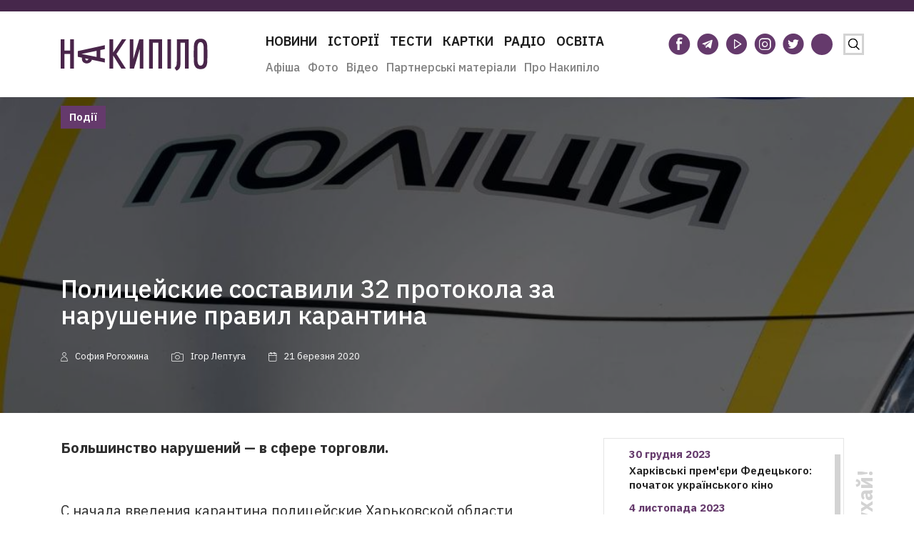

--- FILE ---
content_type: text/html; charset=UTF-8
request_url: https://nakipelo.ua/ru/policejskie-sostavili-32-protokola-za-narushenie-pravil-karantina
body_size: 19762
content:
<!doctype html><html class="no-js" lang="uk"><head><meta charset="utf-8"><meta name="viewport" content="width=device-width, initial-scale=1"><script data-cfasync="false" id="ao_optimized_gfonts_config">WebFontConfig={google:{families:["IBM Plex Sans:300,400,500,600,700"] },classes:false, events:false, timeout:1500};</script><link rel="icon" type="image/vnd.microsoft.icon" href="https://nakipelo.ua/wp-content/themes/sitegist-theme/img/favicon.ico"><style type="text/css">.recentcomments a{display:inline !important;padding:0 !important;margin:0 !important;}
        @media(max-width:720px){
            .header__logo{
                width:205px !important;
            }
            .header__logo img{
                width:205px !important;
            }
        }</style>   <script>!function(f,b,e,v,n,t,s)
            {if(f.fbq)return;n=f.fbq=function(){n.callMethod?
                n.callMethod.apply(n,arguments):n.queue.push(arguments)};
                if(!f._fbq)f._fbq=n;n.push=n;n.loaded=!0;n.version='2.0';
                n.queue=[];t=b.createElement(e);t.async=!0;
                t.src=v;s=b.getElementsByTagName(e)[0];
                s.parentNode.insertBefore(t,s)}(window,document,'script',
                'https://connect.facebook.net/en_US/fbevents.js');
            fbq('init', '420928595528342');
            fbq('track', 'PageView');</script> <noscript> <img height="1" width="1"
 src="https://www.facebook.com/tr?id=420928595528342&ev=PageView
&noscript=1"/> </noscript><meta name="google-site-verification" content="TNvaM8MYLAfxi64lJAgtkL4qz2EijVGeR17sXaR2uQU" /><link rel="alternate" href="https://nakipelo.ua/ru/policejskie-sostavili-32-protokola-za-narushenie-pravil-karantina" hreflang="ru" /><link rel="alternate" href="https://nakipelo.ua/policejskie-sostavili-32-protokola-za-narushenie-pravil-karantina-2" hreflang="uk" /><link media="all" href="https://nakipelo.ua/wp-content/cache/autoptimize/autoptimize_3ba63db3ed50bf01d5c77ec559ddbce7.php" rel="stylesheet"><title>Полицейские составили 32 протокола за нарушение правил карантина - Накипіло</title><meta name="description" content="Большинство нарушений — в сфере торговли."/><meta name="robots" content="follow, index, max-snippet:-1, max-video-preview:-1, max-image-preview:large"/><link rel="canonical" href="https://nakipelo.ua/ru/policejskie-sostavili-32-protokola-za-narushenie-pravil-karantina" /><meta property="og:locale" content="ru_RU" /><meta property="og:type" content="article" /><meta property="og:title" content="Полицейские составили 32 протокола за нарушение правил карантина - Накипіло" /><meta property="og:description" content="Большинство нарушений — в сфере торговли." /><meta property="og:url" content="https://nakipelo.ua/ru/policejskie-sostavili-32-protokola-za-narushenie-pravil-karantina" /><meta property="og:site_name" content="Накипіло" /><meta property="article:publisher" content="https://www.facebook.com/nakipelovo" /><meta property="article:author" content="https://www.facebook.com/nakipelovo" /><meta property="article:tag" content="карантин в Украине" /><meta property="article:tag" content="полиция" /><meta property="article:section" content="Події" /><meta property="og:image" content="https://nakipelo.ua/wp-content/uploads/2019/04/DSC_8905-1.jpg" /><meta property="og:image:secure_url" content="https://nakipelo.ua/wp-content/uploads/2019/04/DSC_8905-1.jpg" /><meta property="og:image:width" content="1078" /><meta property="og:image:height" content="720" /><meta property="og:image:alt" content="Полицейские составили 32 протокола за нарушение правил карантина" /><meta property="og:image:type" content="image/jpeg" /><meta property="article:published_time" content="2020-03-21T15:04:12+02:00" /><meta name="twitter:card" content="summary_large_image" /><meta name="twitter:title" content="Полицейские составили 32 протокола за нарушение правил карантина - Накипіло" /><meta name="twitter:description" content="Большинство нарушений — в сфере торговли." /><meta name="twitter:site" content="@nakipeloua" /><meta name="twitter:creator" content="@nakipeloua" /><meta name="twitter:image" content="https://nakipelo.ua/wp-content/uploads/2019/04/DSC_8905-1.jpg" /><meta name="twitter:label1" content="Автор" /><meta name="twitter:data1" content="Анна М&#039;ясникова" /><meta name="twitter:label2" content="Время чтения" /><meta name="twitter:data2" content="Меньше минуты" /> <script type="application/ld+json" class="rank-math-schema-pro">{"@context":"https://schema.org","@graph":[{"@type":"Organization","@id":"https://nakipelo.ua/#organization","name":"\u041d\u0430\u043a\u0438\u043f\u0456\u043b\u043e","sameAs":["https://www.facebook.com/nakipelovo","https://twitter.com/nakipeloua"],"logo":{"@type":"ImageObject","@id":"https://nakipelo.ua/#logo","url":"https://nakipelo.ua/wp-content/uploads/2023/01/cropped-photo_2023-01-12_13-31-23.jpg","contentUrl":"https://nakipelo.ua/wp-content/uploads/2023/01/cropped-photo_2023-01-12_13-31-23.jpg","caption":"\u041d\u0430\u043a\u0438\u043f\u0456\u043b\u043e","inLanguage":"ru-RU","width":"512","height":"512"}},{"@type":"WebSite","@id":"https://nakipelo.ua/#website","url":"https://nakipelo.ua","name":"\u041d\u0430\u043a\u0438\u043f\u0456\u043b\u043e","publisher":{"@id":"https://nakipelo.ua/#organization"},"inLanguage":"ru-RU"},{"@type":"ImageObject","@id":"https://nakipelo.ua/wp-content/uploads/2019/04/DSC_8905-1.jpg","url":"https://nakipelo.ua/wp-content/uploads/2019/04/DSC_8905-1.jpg","width":"1078","height":"720","inLanguage":"ru-RU"},{"@type":"WebPage","@id":"https://nakipelo.ua/ru/policejskie-sostavili-32-protokola-za-narushenie-pravil-karantina#webpage","url":"https://nakipelo.ua/ru/policejskie-sostavili-32-protokola-za-narushenie-pravil-karantina","name":"\u041f\u043e\u043b\u0438\u0446\u0435\u0439\u0441\u043a\u0438\u0435 \u0441\u043e\u0441\u0442\u0430\u0432\u0438\u043b\u0438 32 \u043f\u0440\u043e\u0442\u043e\u043a\u043e\u043b\u0430 \u0437\u0430 \u043d\u0430\u0440\u0443\u0448\u0435\u043d\u0438\u0435 \u043f\u0440\u0430\u0432\u0438\u043b \u043a\u0430\u0440\u0430\u043d\u0442\u0438\u043d\u0430 - \u041d\u0430\u043a\u0438\u043f\u0456\u043b\u043e","datePublished":"2020-03-21T15:04:12+02:00","dateModified":"2020-03-21T15:04:12+02:00","isPartOf":{"@id":"https://nakipelo.ua/#website"},"primaryImageOfPage":{"@id":"https://nakipelo.ua/wp-content/uploads/2019/04/DSC_8905-1.jpg"},"inLanguage":"ru-RU"},{"@type":"Person","@id":"https://nakipelo.ua/ru/author/anna","name":"\u0410\u043d\u043d\u0430 \u041c'\u044f\u0441\u043d\u0438\u043a\u043e\u0432\u0430","url":"https://nakipelo.ua/ru/author/anna","image":{"@type":"ImageObject","@id":"https://nakipelo.ua/wp-content/uploads/2019/05/3-Anna-Myasnikova-2019-05-28-13-32-47.png","url":"https://nakipelo.ua/wp-content/uploads/2019/05/3-Anna-Myasnikova-2019-05-28-13-32-47.png","caption":"\u0410\u043d\u043d\u0430 \u041c'\u044f\u0441\u043d\u0438\u043a\u043e\u0432\u0430","inLanguage":"ru-RU"},"worksFor":{"@id":"https://nakipelo.ua/#organization"}},{"@type":"NewsArticle","headline":"\u041f\u043e\u043b\u0438\u0446\u0435\u0439\u0441\u043a\u0438\u0435 \u0441\u043e\u0441\u0442\u0430\u0432\u0438\u043b\u0438 32 \u043f\u0440\u043e\u0442\u043e\u043a\u043e\u043b\u0430 \u0437\u0430 \u043d\u0430\u0440\u0443\u0448\u0435\u043d\u0438\u0435 \u043f\u0440\u0430\u0432\u0438\u043b \u043a\u0430\u0440\u0430\u043d\u0442\u0438\u043d\u0430 - \u041d\u0430\u043a\u0438\u043f\u0456\u043b\u043e","datePublished":"2020-03-21T15:04:12+02:00","dateModified":"2020-03-21T15:04:12+02:00","articleSection":"\u041f\u043e\u0434\u0456\u0457","author":{"@id":"https://nakipelo.ua/ru/author/anna","name":"\u0410\u043d\u043d\u0430 \u041c'\u044f\u0441\u043d\u0438\u043a\u043e\u0432\u0430"},"publisher":{"@id":"https://nakipelo.ua/#organization"},"description":"\u0411\u043e\u043b\u044c\u0448\u0438\u043d\u0441\u0442\u0432\u043e \u043d\u0430\u0440\u0443\u0448\u0435\u043d\u0438\u0439 \u2014 \u0432 \u0441\u0444\u0435\u0440\u0435 \u0442\u043e\u0440\u0433\u043e\u0432\u043b\u0438.","copyrightYear":"2020","copyrightHolder":{"@id":"https://nakipelo.ua/#organization"},"name":"\u041f\u043e\u043b\u0438\u0446\u0435\u0439\u0441\u043a\u0438\u0435 \u0441\u043e\u0441\u0442\u0430\u0432\u0438\u043b\u0438 32 \u043f\u0440\u043e\u0442\u043e\u043a\u043e\u043b\u0430 \u0437\u0430 \u043d\u0430\u0440\u0443\u0448\u0435\u043d\u0438\u0435 \u043f\u0440\u0430\u0432\u0438\u043b \u043a\u0430\u0440\u0430\u043d\u0442\u0438\u043d\u0430 - \u041d\u0430\u043a\u0438\u043f\u0456\u043b\u043e","@id":"https://nakipelo.ua/ru/policejskie-sostavili-32-protokola-za-narushenie-pravil-karantina#richSnippet","isPartOf":{"@id":"https://nakipelo.ua/ru/policejskie-sostavili-32-protokola-za-narushenie-pravil-karantina#webpage"},"image":{"@id":"https://nakipelo.ua/wp-content/uploads/2019/04/DSC_8905-1.jpg"},"inLanguage":"ru-RU","mainEntityOfPage":{"@id":"https://nakipelo.ua/ru/policejskie-sostavili-32-protokola-za-narushenie-pravil-karantina#webpage"}}]}</script> <link rel='dns-prefetch' href='//code.jquery.com' /><link href='https://fonts.googleapis.com' rel='preconnect' /><link href='https://fonts.gstatic.com' crossorigin='anonymous' rel='preconnect' /><link href='https://ajax.googleapis.com' rel='preconnect' /><style id='ugb-style-css-v2-inline-css' type='text/css'>:root {
			--content-width: 900px;
		}</style><style id='rank-math-toc-block-style-inline-css' type='text/css'>.wp-block-rank-math-toc-block nav ol{counter-reset:item}.wp-block-rank-math-toc-block nav ol li{display:block}.wp-block-rank-math-toc-block nav ol li:before{content:counters(item, ".") " ";counter-increment:item}</style><style id='global-styles-inline-css' type='text/css'>body{--wp--preset--color--black: #000000;--wp--preset--color--cyan-bluish-gray: #abb8c3;--wp--preset--color--white: #ffffff;--wp--preset--color--pale-pink: #f78da7;--wp--preset--color--vivid-red: #cf2e2e;--wp--preset--color--luminous-vivid-orange: #ff6900;--wp--preset--color--luminous-vivid-amber: #fcb900;--wp--preset--color--light-green-cyan: #7bdcb5;--wp--preset--color--vivid-green-cyan: #00d084;--wp--preset--color--pale-cyan-blue: #8ed1fc;--wp--preset--color--vivid-cyan-blue: #0693e3;--wp--preset--color--vivid-purple: #9b51e0;--wp--preset--gradient--vivid-cyan-blue-to-vivid-purple: linear-gradient(135deg,rgba(6,147,227,1) 0%,rgb(155,81,224) 100%);--wp--preset--gradient--light-green-cyan-to-vivid-green-cyan: linear-gradient(135deg,rgb(122,220,180) 0%,rgb(0,208,130) 100%);--wp--preset--gradient--luminous-vivid-amber-to-luminous-vivid-orange: linear-gradient(135deg,rgba(252,185,0,1) 0%,rgba(255,105,0,1) 100%);--wp--preset--gradient--luminous-vivid-orange-to-vivid-red: linear-gradient(135deg,rgba(255,105,0,1) 0%,rgb(207,46,46) 100%);--wp--preset--gradient--very-light-gray-to-cyan-bluish-gray: linear-gradient(135deg,rgb(238,238,238) 0%,rgb(169,184,195) 100%);--wp--preset--gradient--cool-to-warm-spectrum: linear-gradient(135deg,rgb(74,234,220) 0%,rgb(151,120,209) 20%,rgb(207,42,186) 40%,rgb(238,44,130) 60%,rgb(251,105,98) 80%,rgb(254,248,76) 100%);--wp--preset--gradient--blush-light-purple: linear-gradient(135deg,rgb(255,206,236) 0%,rgb(152,150,240) 100%);--wp--preset--gradient--blush-bordeaux: linear-gradient(135deg,rgb(254,205,165) 0%,rgb(254,45,45) 50%,rgb(107,0,62) 100%);--wp--preset--gradient--luminous-dusk: linear-gradient(135deg,rgb(255,203,112) 0%,rgb(199,81,192) 50%,rgb(65,88,208) 100%);--wp--preset--gradient--pale-ocean: linear-gradient(135deg,rgb(255,245,203) 0%,rgb(182,227,212) 50%,rgb(51,167,181) 100%);--wp--preset--gradient--electric-grass: linear-gradient(135deg,rgb(202,248,128) 0%,rgb(113,206,126) 100%);--wp--preset--gradient--midnight: linear-gradient(135deg,rgb(2,3,129) 0%,rgb(40,116,252) 100%);--wp--preset--duotone--dark-grayscale: url('#wp-duotone-dark-grayscale');--wp--preset--duotone--grayscale: url('#wp-duotone-grayscale');--wp--preset--duotone--purple-yellow: url('#wp-duotone-purple-yellow');--wp--preset--duotone--blue-red: url('#wp-duotone-blue-red');--wp--preset--duotone--midnight: url('#wp-duotone-midnight');--wp--preset--duotone--magenta-yellow: url('#wp-duotone-magenta-yellow');--wp--preset--duotone--purple-green: url('#wp-duotone-purple-green');--wp--preset--duotone--blue-orange: url('#wp-duotone-blue-orange');--wp--preset--font-size--small: 13px;--wp--preset--font-size--medium: 20px;--wp--preset--font-size--large: 36px;--wp--preset--font-size--x-large: 42px;--wp--preset--spacing--20: 0.44rem;--wp--preset--spacing--30: 0.67rem;--wp--preset--spacing--40: 1rem;--wp--preset--spacing--50: 1.5rem;--wp--preset--spacing--60: 2.25rem;--wp--preset--spacing--70: 3.38rem;--wp--preset--spacing--80: 5.06rem;--wp--preset--shadow--natural: 6px 6px 9px rgba(0, 0, 0, 0.2);--wp--preset--shadow--deep: 12px 12px 50px rgba(0, 0, 0, 0.4);--wp--preset--shadow--sharp: 6px 6px 0px rgba(0, 0, 0, 0.2);--wp--preset--shadow--outlined: 6px 6px 0px -3px rgba(255, 255, 255, 1), 6px 6px rgba(0, 0, 0, 1);--wp--preset--shadow--crisp: 6px 6px 0px rgba(0, 0, 0, 1);}:where(.is-layout-flex){gap: 0.5em;}body .is-layout-flow > .alignleft{float: left;margin-inline-start: 0;margin-inline-end: 2em;}body .is-layout-flow > .alignright{float: right;margin-inline-start: 2em;margin-inline-end: 0;}body .is-layout-flow > .aligncenter{margin-left: auto !important;margin-right: auto !important;}body .is-layout-constrained > .alignleft{float: left;margin-inline-start: 0;margin-inline-end: 2em;}body .is-layout-constrained > .alignright{float: right;margin-inline-start: 2em;margin-inline-end: 0;}body .is-layout-constrained > .aligncenter{margin-left: auto !important;margin-right: auto !important;}body .is-layout-constrained > :where(:not(.alignleft):not(.alignright):not(.alignfull)){max-width: var(--wp--style--global--content-size);margin-left: auto !important;margin-right: auto !important;}body .is-layout-constrained > .alignwide{max-width: var(--wp--style--global--wide-size);}body .is-layout-flex{display: flex;}body .is-layout-flex{flex-wrap: wrap;align-items: center;}body .is-layout-flex > *{margin: 0;}:where(.wp-block-columns.is-layout-flex){gap: 2em;}.has-black-color{color: var(--wp--preset--color--black) !important;}.has-cyan-bluish-gray-color{color: var(--wp--preset--color--cyan-bluish-gray) !important;}.has-white-color{color: var(--wp--preset--color--white) !important;}.has-pale-pink-color{color: var(--wp--preset--color--pale-pink) !important;}.has-vivid-red-color{color: var(--wp--preset--color--vivid-red) !important;}.has-luminous-vivid-orange-color{color: var(--wp--preset--color--luminous-vivid-orange) !important;}.has-luminous-vivid-amber-color{color: var(--wp--preset--color--luminous-vivid-amber) !important;}.has-light-green-cyan-color{color: var(--wp--preset--color--light-green-cyan) !important;}.has-vivid-green-cyan-color{color: var(--wp--preset--color--vivid-green-cyan) !important;}.has-pale-cyan-blue-color{color: var(--wp--preset--color--pale-cyan-blue) !important;}.has-vivid-cyan-blue-color{color: var(--wp--preset--color--vivid-cyan-blue) !important;}.has-vivid-purple-color{color: var(--wp--preset--color--vivid-purple) !important;}.has-black-background-color{background-color: var(--wp--preset--color--black) !important;}.has-cyan-bluish-gray-background-color{background-color: var(--wp--preset--color--cyan-bluish-gray) !important;}.has-white-background-color{background-color: var(--wp--preset--color--white) !important;}.has-pale-pink-background-color{background-color: var(--wp--preset--color--pale-pink) !important;}.has-vivid-red-background-color{background-color: var(--wp--preset--color--vivid-red) !important;}.has-luminous-vivid-orange-background-color{background-color: var(--wp--preset--color--luminous-vivid-orange) !important;}.has-luminous-vivid-amber-background-color{background-color: var(--wp--preset--color--luminous-vivid-amber) !important;}.has-light-green-cyan-background-color{background-color: var(--wp--preset--color--light-green-cyan) !important;}.has-vivid-green-cyan-background-color{background-color: var(--wp--preset--color--vivid-green-cyan) !important;}.has-pale-cyan-blue-background-color{background-color: var(--wp--preset--color--pale-cyan-blue) !important;}.has-vivid-cyan-blue-background-color{background-color: var(--wp--preset--color--vivid-cyan-blue) !important;}.has-vivid-purple-background-color{background-color: var(--wp--preset--color--vivid-purple) !important;}.has-black-border-color{border-color: var(--wp--preset--color--black) !important;}.has-cyan-bluish-gray-border-color{border-color: var(--wp--preset--color--cyan-bluish-gray) !important;}.has-white-border-color{border-color: var(--wp--preset--color--white) !important;}.has-pale-pink-border-color{border-color: var(--wp--preset--color--pale-pink) !important;}.has-vivid-red-border-color{border-color: var(--wp--preset--color--vivid-red) !important;}.has-luminous-vivid-orange-border-color{border-color: var(--wp--preset--color--luminous-vivid-orange) !important;}.has-luminous-vivid-amber-border-color{border-color: var(--wp--preset--color--luminous-vivid-amber) !important;}.has-light-green-cyan-border-color{border-color: var(--wp--preset--color--light-green-cyan) !important;}.has-vivid-green-cyan-border-color{border-color: var(--wp--preset--color--vivid-green-cyan) !important;}.has-pale-cyan-blue-border-color{border-color: var(--wp--preset--color--pale-cyan-blue) !important;}.has-vivid-cyan-blue-border-color{border-color: var(--wp--preset--color--vivid-cyan-blue) !important;}.has-vivid-purple-border-color{border-color: var(--wp--preset--color--vivid-purple) !important;}.has-vivid-cyan-blue-to-vivid-purple-gradient-background{background: var(--wp--preset--gradient--vivid-cyan-blue-to-vivid-purple) !important;}.has-light-green-cyan-to-vivid-green-cyan-gradient-background{background: var(--wp--preset--gradient--light-green-cyan-to-vivid-green-cyan) !important;}.has-luminous-vivid-amber-to-luminous-vivid-orange-gradient-background{background: var(--wp--preset--gradient--luminous-vivid-amber-to-luminous-vivid-orange) !important;}.has-luminous-vivid-orange-to-vivid-red-gradient-background{background: var(--wp--preset--gradient--luminous-vivid-orange-to-vivid-red) !important;}.has-very-light-gray-to-cyan-bluish-gray-gradient-background{background: var(--wp--preset--gradient--very-light-gray-to-cyan-bluish-gray) !important;}.has-cool-to-warm-spectrum-gradient-background{background: var(--wp--preset--gradient--cool-to-warm-spectrum) !important;}.has-blush-light-purple-gradient-background{background: var(--wp--preset--gradient--blush-light-purple) !important;}.has-blush-bordeaux-gradient-background{background: var(--wp--preset--gradient--blush-bordeaux) !important;}.has-luminous-dusk-gradient-background{background: var(--wp--preset--gradient--luminous-dusk) !important;}.has-pale-ocean-gradient-background{background: var(--wp--preset--gradient--pale-ocean) !important;}.has-electric-grass-gradient-background{background: var(--wp--preset--gradient--electric-grass) !important;}.has-midnight-gradient-background{background: var(--wp--preset--gradient--midnight) !important;}.has-small-font-size{font-size: var(--wp--preset--font-size--small) !important;}.has-medium-font-size{font-size: var(--wp--preset--font-size--medium) !important;}.has-large-font-size{font-size: var(--wp--preset--font-size--large) !important;}.has-x-large-font-size{font-size: var(--wp--preset--font-size--x-large) !important;}
.wp-block-navigation a:where(:not(.wp-element-button)){color: inherit;}
:where(.wp-block-columns.is-layout-flex){gap: 2em;}
.wp-block-pullquote{font-size: 1.5em;line-height: 1.6;}</style><style id='ai-core-style-inline-css' type='text/css'>.aesop-gallery-component .aesop-component-caption{color:#333;padding:.25rem .75rem;background:rgba(255,255,255,.8);font-size:14px}.aesop-stacked-img{background-position:50%;background-repeat:no-repeat;background-size:cover;width:100%;left:0;top:0;position:relative;overflow:hidden}.aesop-stacked-img .aesop-stacked-caption{position:absolute;bottom:20px;right:20px;z-index:0;color:#333;padding:.25rem .75rem;background:rgba(255,255,255,.8);font-size:14px;-webkit-transition:all .75s ease-in-out;transition:all .75s ease-in-out}.aesop-sequence-img-wrap .aesop-sequence-caption{padding-left:4.5rem}.aesop-sequence-img-wrap .aesop-sequence-caption:before{left:0;bottom:-4px;font-weight:700;line-height:1;padding:.6rem .75rem;border:1px solid;border-color:inherit;content:counter(sequence-counter,decimal-leading-zero);counter-increment:sequence-counter}.aesop-sequence-img-wrap .aesop-sequence-img{width:100%;max-width:1200px;display:block}.aesop-hero-gallery-wrapper{clear:both;position:relative}.aesop-hero-gallery-content{position:absolute;top:20px}.aesopicon-search-plus{position:relative}.aesopicon-search-plus:after{display:inline-block;font-family:Dashicons;font-style:normal;font-weight:400;line-height:1;-webkit-font-smoothing:antialiased;-moz-osx-font-smoothing:grayscale;content:'\f179'}.aesop-parallax-component{clear:both}.aesop-parallax-component .aesop-parallax-sc{margin:0}.aesop-content-component .aesop-content-comp-wrap{padding:1.5em 2em}@media (max-width:766px){.aesop-content-component .aesop-content-comp-wrap{padding:1em}}.aesop-content-component .aesop-content-comp-inner p{line-height:1.2em}.aesop-content-component .aesop-content-img .aesop-content-comp-inner{word-wrap:break-word;background:rgba(255,255,255,.4);padding:1rem;line-height:1.3}.aesop-content-component .aesop-content-img .aesop-content-comp-inner p{margin-bottom:0}.aesop-image-component img{-webkit-box-shadow:0 0 6px -1px rgba(0,0,0,.5);box-shadow:0 0 6px -1px rgba(0,0,0,.5)}.aesop-image-component .aesop-lightbox{text-decoration:none;display:block}.aesop-image-component .aesop-img-enlarge{margin:0 0 .5rem}.aesop-image-component .aesop-img-enlarge:hover{text-decoration:none}.aesop-image-component .aesop-img-enlarge i{position:relative;top:1px}.aesop-image-component .aesop-img-enlarge,.aesop-image-component .aesop-image-component-caption{color:#b3b3b3;font-size:12px;font-family:"Helvetica Neue",Helvetica,Arial,sans-serif}.aesop-image-component .aesop-cap-cred,.aesop-image-component .aesop-img-enlarge{color:#b3b3b3}.aesop-image-component .aesop-cap-cred{border-top:1px dotted #b3b3b3;font-size:9px}.aesop-image-component:hover{opacity:.85;filter:alpha(opacity=85);-webkit-transition:opacity .25s ease-in-out;transition:opacity .25s ease-in-out}.aesop-image-component:active img{box-shadow:none}.aesop-video-component .aesop-video-component-caption{color:#b3b3b3}.aesop-video-component .aesop-component-caption{color:#333;padding:.25rem .75rem;background:rgba(255,255,255,.8);font-size:14px}.mejs-container{width:100%;max-width:800px!important;margin-left:auto;margin-right:auto}.mejs-container+p{margin-top:1rem}.aesop-quote-component{padding:3rem 2rem}.aesop-quote-component blockquote{font-style:italic}.aesop-quote-component cite{display:block;font-size:14px}.aesop-on-genesis .aesop-quote-component blockquote:before{content:none}.aesop-story-collection{clear:both}.aesop-story-collection .aesop-story-collection-title{text-align:center;background:#fff;text-transform:uppercase;font-size:1.75rem;line-height:1.75rem;letter-spacing:.05rem;padding:.8rem 0 .6rem;margin:0;z-index:2;position:relative;-webkit-box-shadow:0 7px 7px -7px #000;box-shadow:0 7px 7px -7px #000}.aesop-story-collection .aesop-collection-item{float:left;position:relative;height:220px;overflow:hidden}.aesop-story-collection .aesop-collection-item .aesop-collection-item-link{display:table;height:100%;width:100%;color:#fff;-webkit-transition:all .25s ease-in-out;transition:all .25s ease-in-out}.aesop-story-collection .aesop-collection-item .aesop-collection-item-link:before{position:absolute;content:'';width:100%;height:100%;background:#000;opacity:.65;filter:alpha(opacity=65);z-index:1}.aesop-story-collection .aesop-collection-item .aesop-collection-item-link:hover{text-decoration:none;-webkit-transition:all .25s ease-in-out;transition:all .25s ease-in-out}.aesop-story-collection .aesop-collection-item .aesop-collection-item-link:hover:before{-webkit-transition:opacity .25s linear;transition:opacity .25s linear;opacity:0;filter:alpha(opacity=0)}.aesop-story-collection .aesop-collection-item .aesop-collection-item-link:hover .aesop-collection-item-inner{background:rgba(0,0,0,.5)}.aesop-story-collection .aesop-collection-item .aesop-collection-item-inner{display:table-cell;vertical-align:middle;width:100%;height:100%;padding:0 2.5rem;position:relative;text-align:center;z-index:1;overflow:hidden;text-shadow:0 0 3px rgba(0,0,0,.6)}.aesop-story-collection .aesop-collection-item .aesop-collection-item-inner .aesop-collection-entry-title{font-weight:800;text-transform:uppercase;color:#fff;margin:auto}.aesop-story-collection .aesop-collection-item .aesop-collection-item-inner .aesop-collection-item-excerpt{font-size:12px}.aesop-story-collection .aesop-collection-item .aesop-collection-item-inner .aesop-collection-meta{font-family:"Helvetica Neue",Helvetica,Arial,sans-serif;font-size:12px;margin-bottom:3rem;font-style:italic}.aesop-story-collection .aesop-collection-item .aesop-collection-item-img{position:absolute;width:100%;height:100%;left:0;z-index:0;background-position:center center}.aesop-story-collection .aesop-collection-splash .aesop-collection-item-link:before{content:none}.aesop-story-collection .aesop-collection-splash .aesop-collection-item-link:hover .aesop-collection-item-inner{background:0 0}.aesop-story-collection .aesop-collection-splash .aesop-collection-item-inner .aesop-collection-entry-title{color:#333;text-shadow:none}.aesop-story-collection .aesop-collection-load-more{background:#000;opacity:.65;filter:alpha(opacity=65);z-index:1;height:70px;line-height:70px;color:#fff}.jorgen-article-cover-wrap{position:fixed}.aesop-article-chapter-wrap{position:relative}.aesop-article-chapter-wrap.aesop-video-chapter .aesop-cover-title{max-width:100%;margin:0;padding-bottom:20px;top:150px;border-bottom:1px solid #fff;font-size:62px!important;color:#fff;width:90%;left:10%;position:absolute;z-index:1}.aesop-article-chapter-wrap.aesop-video-chapter .aesop-cover-title small{font-size:40px}@media (max-width:800px){.aesop-article-chapter-wrap .aesop-cover-title{font-size:52px}.aesop-article-chapter-wrap .aesop-cover-title small{font-size:42px}}@media (max-width:480px){.aesop-article-chapter-wrap .aesop-cover-title{display:block;bottom:30px;font-size:32px}.aesop-article-chapter-wrap .aesop-cover-title small{display:block;font-size:20px}}.aesop-cover-title{max-width:100%;margin:0;padding-bottom:20px;bottom:100px;border-bottom:1px solid #fff;font-size:62px!important;color:#fff;width:90%;left:10%;position:absolute;z-index:1}.aesop-cover-title small{font-size:40px}.aesop-toggle-chapter-menu{position:fixed;right:-1px;bottom:57px;height:44px;width:44px;background:#e6e6e6;border-top-left-radius:2px;border-bottom-left-radius:2px;z-index:150;-webkit-transition:right .25s ease;transition:right .25s ease}.aesop-toggle-chapter-menu:hover{background:#007aac;text-decoration:none}.aesop-toggle-chapter-menu:hover i{color:#fff}.aesop-toggle-chapter-menu i{color:#007aac}.aesop-chapter-menu-open .aesop-chapter-menu{right:0}.aesop-chapter-menu-open .aesop-toggle-chapter-menu{right:250px}.aesop-close-chapter-menu{position:absolute;top:12px;right:12px;z-index:1}.aesop-close-chapter-menu:hover{cursor:pointer}.aesop-chapter-menu{right:-250px;width:250px;top:0;position:fixed;bottom:0;background:#e6e6e6;-webkit-transition:right .25s ease;transition:right .25s ease;z-index:500;counter-reset:sequence-counter;color:#777}.aesop-chapter-menu .scroll-nav__list{margin:0;padding:0}.aesop-chapter-menu *{box-sizing:border-box;-moz-box-sizing:border-box;-webkit-box-sizing:border-box}.aesop-chapter-menu li{display:block;margin-bottom:0;position:relative;padding-left:15px;font:400 14px/28px Arial,Helvetica,sans-serif}.aesop-chapter-menu li:before{content:counter(sequence-counter,upper-roman);counter-increment:sequence-counter;position:absolute;left:0}.aesop-chapter-menu a:link,.aesop-chapter-menu .scroll-nav__link{color:#777;padding-top:5px;padding-bottom:5px}.admin-bar .aesop-chapter-menu{top:32px}.aesop-chapter-menu--inner{padding:15px}.aesop-character-component .aesop-character-float{margin:.65rem 0;width:150px;text-align:center}.aesop-character-component .aesop-character-float .aesop-character-title{vertical-align:top;font-size:12px;font-family:"Helvetica Neue",Helvetica,Arial,sans-serif;color:#b3b3b3;text-transform:uppercase;letter-spacing:.05em;display:block;text-align:center;margin:0 0 .5rem}.aesop-character-component .aesop-character-float.aesop-character-right{float:right;margin-left:1.75rem}.aesop-character-component .aesop-character-float.aesop-character-center{margin-left:auto;margin-right:auto}.aesop-character-component .aesop-character-float.aesop-character-center .aesop-character-name{text-align:center}.aesop-character-component .aesop-character-float.aesop-character-left{float:left;margin-right:1.75rem}.aesop-character-component .aesop-character-avatar{width:90%;border-radius:50%}.aesop-character-component .aesop-character-cap{font-size:12px;line-height:14px;font-family:"Helvetica Neue",Helvetica,Arial,sans-serif;color:#b3b3b3;font-style:italic;margin-top:.8rem;border-top:1px dotted #b3b3b3;padding-top:.3rem}.aesop-document-component a{font-size:12px;font-family:"Helvetica Neue",Helvetica,Arial,sans-serif;color:#b3b3b3;line-height:12px;text-decoration:none}.aesop-document-component a span{border-bottom:1px solid #e6e6e6;font-size:12px;color:gray}.aesop-document-component a span:before{content:'\f498';font-family:Dashicons;position:absolute;left:0}.aesop-timeline{position:fixed;bottom:0;left:0;right:0;z-index:10}.aesop-timeline ol{margin:0;padding:0;position:relative;background:#e6e6e6;padding:5px 10px;-webkit-box-shadow:inset 0 7px 7px -7px gray;box-shadow:inset 0 7px 7px -7px gray}.aesop-timeline ol:before,.aesop-timeline ol:after{content:" ";display:table}.aesop-timeline ol:after{clear:both}.aesop-timeline ol li{display:inline-block;margin-right:5px}.aesop-timeline ol li:last-child{margin-right:0}.aesop-timeline ol li a{text-transform:uppercase;font-size:14px;color:inherit;padding:2px 10px 8px;display:block;position:relative}.aesop-timeline ol li a:after{content:'';height:20px;border-right:1px solid #666;width:1px;position:absolute;left:50%;bottom:-10px}.aesop-timeline ol li.active a{color:#428bca}.aesop-timeline ol li.active a:after{border-right-color:#428bca}</style><link rel='stylesheet' id='js-uicss-css' href='https://code.jquery.com/ui/1.12.1/themes/base/jquery-ui.min.css' type='text/css' media='all' /> <script type='text/javascript' id='ugb-block-frontend-js-v2-js-extra'>var stackable = {"restUrl":"https:\/\/nakipelo.ua\/wp-json\/"};</script> <script type='text/javascript' src='https://nakipelo.ua/wp-includes/js/jquery/jquery.min.js' id='jquery-core-js'></script> <script type='text/javascript' src='https://code.jquery.com/ui/1.12.1/jquery-ui.min.js' id='theme-uijquery-js'></script> <script type='text/javascript' id='theme-main-js-extra'>var ajax = {"url":"https:\/\/nakipelo.ua\/wp-admin\/admin-ajax.php"};</script> <link rel="https://api.w.org/" href="https://nakipelo.ua/wp-json/" /><link rel="alternate" type="application/json" href="https://nakipelo.ua/wp-json/wp/v2/posts/143182" /><link rel="EditURI" type="application/rsd+xml" title="RSD" href="https://nakipelo.ua/xmlrpc.php?rsd" /><link rel="wlwmanifest" type="application/wlwmanifest+xml" href="https://nakipelo.ua/wp-includes/wlwmanifest.xml" /><meta name="generator" content="WordPress 6.2.2" /><link rel="alternate" type="application/json+oembed" href="https://nakipelo.ua/wp-json/oembed/1.0/embed?url=https%3A%2F%2Fnakipelo.ua%2Fru%2Fpolicejskie-sostavili-32-protokola-za-narushenie-pravil-karantina" /><link rel="alternate" type="text/xml+oembed" href="https://nakipelo.ua/wp-json/oembed/1.0/embed?url=https%3A%2F%2Fnakipelo.ua%2Fru%2Fpolicejskie-sostavili-32-protokola-za-narushenie-pravil-karantina&#038;format=xml" /><style type="text/css">.recentcomments a{display:inline !important;padding:0 !important;margin:0 !important;}</style><style type="text/css">.blue-message {
background: none repeat scroll 0 0 #3399ff;
    color: #ffffff;
    text-shadow: none;
    font-size: 16px;
    line-height: 24px;
    padding: 10px;
} 
.green-message {
background: none repeat scroll 0 0 #8cc14c;
    color: #ffffff;
    text-shadow: none;
    font-size: 16px;
    line-height: 24px;
    padding: 10px;
} 
.orange-message {
background: none repeat scroll 0 0 #faa732;
    color: #ffffff;
    text-shadow: none;
    font-size: 16px;
    line-height: 24px;
    padding: 10px;
} 
.red-message {
background: none repeat scroll 0 0 #da4d31;
    color: #ffffff;
    text-shadow: none;
    font-size: 16px;
    line-height: 24px;
    padding: 10px;
} 
.grey-message {
background: none repeat scroll 0 0 #53555c;
    color: #ffffff;
    text-shadow: none;
    font-size: 16px;
    line-height: 24px;
    padding: 10px;
} 
.left-block {
background: none repeat scroll 0 0px, radial-gradient(ellipse at center center, #ffffff 0%, #f2f2f2 100%) repeat scroll 0 0 rgba(0, 0, 0, 0);
    color: #8b8e97;
    padding: 10px;
    margin: 10px;
    float: left;
} 
.right-block {
background: none repeat scroll 0 0px, radial-gradient(ellipse at center center, #ffffff 0%, #f2f2f2 100%) repeat scroll 0 0 rgba(0, 0, 0, 0);
    color: #8b8e97;
    padding: 10px;
    margin: 10px;
    float: right;
} 
.blockquotes {
background: none;
    border-left: 5px solid #f1f1f1;
    color: #8B8E97;
    font-size: 16px;
    font-style: italic;
    line-height: 22px;
    padding-left: 15px;
    padding: 10px;
    width: 60%;
    float: left;
}</style><link rel="icon" href="https://nakipelo.ua/wp-content/uploads/2023/01/cropped-photo_2023-01-12_13-31-23-32x32.jpg" sizes="32x32" /><link rel="icon" href="https://nakipelo.ua/wp-content/uploads/2023/01/cropped-photo_2023-01-12_13-31-23-192x192.jpg" sizes="192x192" /><link rel="apple-touch-icon" href="https://nakipelo.ua/wp-content/uploads/2023/01/cropped-photo_2023-01-12_13-31-23-180x180.jpg" /><meta name="msapplication-TileImage" content="https://nakipelo.ua/wp-content/uploads/2023/01/cropped-photo_2023-01-12_13-31-23-270x270.jpg" /><style type='text/css'>#masthead h1{
							color: #ffffff;
							font-size: 18px;
							font-family: '';font-weight: 400;

						 }
.primary-navigation .mega-menu h1{
							color: #ffffff;
							font-size: 18px;
							font-family: '';font-weight: 400;

						 }
.primary-navigation .mega-col h1{
							color: #ffffff;
							font-size: 18px;
							font-family: '';font-weight: 400;

						 }
.primary-navigation .mega-row h1{
							color: #ffffff;
							font-size: 18px;
							font-family: '';font-weight: 400;

						 }
#masthead a{ color: #ffffff;}
.primary-navigation .mega-menu a{ color: #ffffff;}
.primary-navigation .mega-col a{ color: #ffffff;}
.primary-navigation .mega-row a{ color: #ffffff;}
#masthead a:hover{ color: #f17e12;}
.primary-navigation .mega-menu a:hover{ color: #f17e12;}
.primary-navigation .mega-col a:hover{ color: #f17e12;}
.primary-navigation .mega-row a:hover{ color: #f17e12;}
#masthead {
						 /* fallback  */
						 background-color: #111111;background-image: none;
						  /* Safari 4-5, Chrome 1-9 */
						  background: none, -webkit-gradient(linear, left top, right top, from(#111111), to(#111111));

						  /* Safari 5.1, Chrome 10+ */
						  background: none, -webkit-linear-gradient(left, #111111, #111111);

						  /* Firefox 3.6+ */
						  background: none, -moz-linear-gradient(left, #111111, #111111);

						  /* IE 10 */
						  background: none, -ms-linear-gradient(left, #111111, #111111);

						  /* Opera 11.10+ */
						  background: none, -o-linear-gradient(left, #111111, #111111);
					}.primary-navigation .mega-menu {
						 /* fallback  */
						 background-color: #111111;background-image: none;
						  /* Safari 4-5, Chrome 1-9 */
						  background: none, -webkit-gradient(linear, left top, right top, from(#111111), to(#111111));

						  /* Safari 5.1, Chrome 10+ */
						  background: none, -webkit-linear-gradient(left, #111111, #111111);

						  /* Firefox 3.6+ */
						  background: none, -moz-linear-gradient(left, #111111, #111111);

						  /* IE 10 */
						  background: none, -ms-linear-gradient(left, #111111, #111111);

						  /* Opera 11.10+ */
						  background: none, -o-linear-gradient(left, #111111, #111111);
					}.primary-navigation .mega-col {
						 /* fallback  */
						 background-color: #111111;background-image: none;
						  /* Safari 4-5, Chrome 1-9 */
						  background: none, -webkit-gradient(linear, left top, right top, from(#111111), to(#111111));

						  /* Safari 5.1, Chrome 10+ */
						  background: none, -webkit-linear-gradient(left, #111111, #111111);

						  /* Firefox 3.6+ */
						  background: none, -moz-linear-gradient(left, #111111, #111111);

						  /* IE 10 */
						  background: none, -ms-linear-gradient(left, #111111, #111111);

						  /* Opera 11.10+ */
						  background: none, -o-linear-gradient(left, #111111, #111111);
					}.primary-navigation .mega-row {
						 /* fallback  */
						 background-color: #111111;background-image: none;
						  /* Safari 4-5, Chrome 1-9 */
						  background: none, -webkit-gradient(linear, left top, right top, from(#111111), to(#111111));

						  /* Safari 5.1, Chrome 10+ */
						  background: none, -webkit-linear-gradient(left, #111111, #111111);

						  /* Firefox 3.6+ */
						  background: none, -moz-linear-gradient(left, #111111, #111111);

						  /* IE 10 */
						  background: none, -ms-linear-gradient(left, #111111, #111111);

						  /* Opera 11.10+ */
						  background: none, -o-linear-gradient(left, #111111, #111111);
					}#primary.content-area h2{
							color: #2b2b2b;
							font-size: 24px;
							font-family: '';font-weight: 400;

						 }
#primary.portfolio-content h2{
							color: #2b2b2b;
							font-size: 24px;
							font-family: '';font-weight: 400;

						 }
#content header h2{
							color: #2b2b2b;
							font-size: 24px;
							font-family: '';font-weight: 400;

						 }
#content article .entry-content h2{
							color: #2b2b2b;
							font-size: 24px;
							font-family: '';font-weight: 400;

						 }
#content article .entry-meta h2{
							color: #2b2b2b;
							font-size: 24px;
							font-family: '';font-weight: 400;

						 }
#primary.content-area h3{
							color: #2b2b2b;
							font-size: 22px;
							font-family: '';font-weight: 400;

						 }
#primary.portfolio-content h3{
							color: #2b2b2b;
							font-size: 22px;
							font-family: '';font-weight: 400;

						 }
#content header h3{
							color: #2b2b2b;
							font-size: 22px;
							font-family: '';font-weight: 400;

						 }
#content article .entry-content h3{
							color: #2b2b2b;
							font-size: 22px;
							font-family: '';font-weight: 400;

						 }
#content article .entry-meta h3{
							color: #2b2b2b;
							font-size: 22px;
							font-family: '';font-weight: 400;

						 }
#primary.content-area p{
							color: #2b2b2b;
							font-size: 16px;
							font-family: '';font-weight: 400;

						 }
#primary.portfolio-content p{
							color: #2b2b2b;
							font-size: 16px;
							font-family: '';font-weight: 400;

						 }
#content header p{
							color: #2b2b2b;
							font-size: 16px;
							font-family: '';font-weight: 400;

						 }
#content article .entry-content p{
							color: #2b2b2b;
							font-size: 16px;
							font-family: '';font-weight: 400;

						 }
#content article .entry-meta p{
							color: #2b2b2b;
							font-size: 16px;
							font-family: '';font-weight: 400;

						 }
#primary.content-area a{ color: #f17e12;}
#primary.portfolio-content a{ color: #f17e12;}
#content header a{ color: #f17e12;}
#content article .entry-content a{ color: #f17e12;}
#content article .entry-meta a{ color: #f17e12;}
#primary.content-area a:hover{ color: #834a15;}
#primary.portfolio-content a:hover{ color: #834a15;}
#content header a:hover{ color: #834a15;}
#content article .entry-content a:hover{ color: #834a15;}
#content article .entry-meta a:hover{ color: #834a15;}
#primary.content-area {
						 /* fallback  */
						 background-color: #ffffff;background-image: none;
						  /* Safari 4-5, Chrome 1-9 */
						  background: none, -webkit-gradient(linear, left top, right top, from(#ffffff), to(#ffffff));

						  /* Safari 5.1, Chrome 10+ */
						  background: none, -webkit-linear-gradient(left, #ffffff, #ffffff);

						  /* Firefox 3.6+ */
						  background: none, -moz-linear-gradient(left, #ffffff, #ffffff);

						  /* IE 10 */
						  background: none, -ms-linear-gradient(left, #ffffff, #ffffff);

						  /* Opera 11.10+ */
						  background: none, -o-linear-gradient(left, #ffffff, #ffffff);
					}#primary.portfolio-content {
						 /* fallback  */
						 background-color: #ffffff;background-image: none;
						  /* Safari 4-5, Chrome 1-9 */
						  background: none, -webkit-gradient(linear, left top, right top, from(#ffffff), to(#ffffff));

						  /* Safari 5.1, Chrome 10+ */
						  background: none, -webkit-linear-gradient(left, #ffffff, #ffffff);

						  /* Firefox 3.6+ */
						  background: none, -moz-linear-gradient(left, #ffffff, #ffffff);

						  /* IE 10 */
						  background: none, -ms-linear-gradient(left, #ffffff, #ffffff);

						  /* Opera 11.10+ */
						  background: none, -o-linear-gradient(left, #ffffff, #ffffff);
					}#content header {
						 /* fallback  */
						 background-color: #ffffff;background-image: none;
						  /* Safari 4-5, Chrome 1-9 */
						  background: none, -webkit-gradient(linear, left top, right top, from(#ffffff), to(#ffffff));

						  /* Safari 5.1, Chrome 10+ */
						  background: none, -webkit-linear-gradient(left, #ffffff, #ffffff);

						  /* Firefox 3.6+ */
						  background: none, -moz-linear-gradient(left, #ffffff, #ffffff);

						  /* IE 10 */
						  background: none, -ms-linear-gradient(left, #ffffff, #ffffff);

						  /* Opera 11.10+ */
						  background: none, -o-linear-gradient(left, #ffffff, #ffffff);
					}#content article .entry-content {
						 /* fallback  */
						 background-color: #ffffff;background-image: none;
						  /* Safari 4-5, Chrome 1-9 */
						  background: none, -webkit-gradient(linear, left top, right top, from(#ffffff), to(#ffffff));

						  /* Safari 5.1, Chrome 10+ */
						  background: none, -webkit-linear-gradient(left, #ffffff, #ffffff);

						  /* Firefox 3.6+ */
						  background: none, -moz-linear-gradient(left, #ffffff, #ffffff);

						  /* IE 10 */
						  background: none, -ms-linear-gradient(left, #ffffff, #ffffff);

						  /* Opera 11.10+ */
						  background: none, -o-linear-gradient(left, #ffffff, #ffffff);
					}#content article .entry-meta {
						 /* fallback  */
						 background-color: #ffffff;background-image: none;
						  /* Safari 4-5, Chrome 1-9 */
						  background: none, -webkit-gradient(linear, left top, right top, from(#ffffff), to(#ffffff));

						  /* Safari 5.1, Chrome 10+ */
						  background: none, -webkit-linear-gradient(left, #ffffff, #ffffff);

						  /* Firefox 3.6+ */
						  background: none, -moz-linear-gradient(left, #ffffff, #ffffff);

						  /* IE 10 */
						  background: none, -ms-linear-gradient(left, #ffffff, #ffffff);

						  /* Opera 11.10+ */
						  background: none, -o-linear-gradient(left, #ffffff, #ffffff);
					}#secondary h1{
							color: #ffffff;
							font-size: 11px;
							font-family: '';font-weight: 900;

						 }
.site:before h1{
							color: #ffffff;
							font-size: 11px;
							font-family: '';font-weight: 900;

						 }
#secondary a{ color: #ffffff;}
.site:before a{ color: #ffffff;}
#secondary a:hover{ color: #f17e12;}
.site:before a:hover{ color: #f17e12;}
#secondary {
						 /* fallback  */
						 background-color: #111111;background-image: none;
						  /* Safari 4-5, Chrome 1-9 */
						  background: none, -webkit-gradient(linear, left top, right top, from(#111111), to(#111111));

						  /* Safari 5.1, Chrome 10+ */
						  background: none, -webkit-linear-gradient(left, #111111, #111111);

						  /* Firefox 3.6+ */
						  background: none, -moz-linear-gradient(left, #111111, #111111);

						  /* IE 10 */
						  background: none, -ms-linear-gradient(left, #111111, #111111);

						  /* Opera 11.10+ */
						  background: none, -o-linear-gradient(left, #111111, #111111);
					}.site:before {
						 /* fallback  */
						 background-color: #111111;background-image: none;
						  /* Safari 4-5, Chrome 1-9 */
						  background: none, -webkit-gradient(linear, left top, right top, from(#111111), to(#111111));

						  /* Safari 5.1, Chrome 10+ */
						  background: none, -webkit-linear-gradient(left, #111111, #111111);

						  /* Firefox 3.6+ */
						  background: none, -moz-linear-gradient(left, #111111, #111111);

						  /* IE 10 */
						  background: none, -ms-linear-gradient(left, #111111, #111111);

						  /* Opera 11.10+ */
						  background: none, -o-linear-gradient(left, #111111, #111111);
					}#colophon h1{
							color: #ffffff;
							font-size: 11px;
							font-family: '';font-weight: 900;

						 }
#colophon a{ color: #ffffff;}
#colophon a:hover{ color: #f17e12;}
#colophon {
						 /* fallback  */
						 background-color: #111111;background-image: none;
						  /* Safari 4-5, Chrome 1-9 */
						  background: none, -webkit-gradient(linear, left top, right top, from(#111111), to(#111111));

						  /* Safari 5.1, Chrome 10+ */
						  background: none, -webkit-linear-gradient(left, #111111, #111111);

						  /* Firefox 3.6+ */
						  background: none, -moz-linear-gradient(left, #111111, #111111);

						  /* IE 10 */
						  background: none, -ms-linear-gradient(left, #111111, #111111);

						  /* Opera 11.10+ */
						  background: none, -o-linear-gradient(left, #111111, #111111);
					}</style> <script async>(function (i, s, o, g, r, a, m) {
                i['GoogleAnalyticsObject'] = r;
                i[r] = i[r] || function () {
                    (i[r].q = i[r].q || []).push(arguments)
                }, i[r].l = 1 * new Date();
                a = s.createElement(o),
                    m = s.getElementsByTagName(o)[0];
                a.async = 1;
                a.src = g;
                m.parentNode.insertBefore(a, m)
            })(window, document, 'script', 'https://www.google-analytics.com/analytics.js', 'ga');

            ga('create', 'UA-76035134-1', 'auto');
            ga('send', 'pageview');</script> <style>.mob-play-radio-wrapper{
                display: none;
            }
            .mob-play-radio-wrapper li{
                list-style-type: none;
            }
			/* .player-radio-open a{
				color:#ff0000;
			} */
            @media(max-width:991.98px){
                .mob-play-radio-wrapper{
                    display: flex;
                    position: absolute;
                    z-index: 100000;
                    right: 40px;
                    top: 49px;
                }
                .mob-play-radio-wrapper li{
                    font-weight: bold;

                }
            }</style><style>/* Social icon */
            li.footer-social-viber,
            li.header-social-viber{
                border-radius: 50%;
                background: #653a6c; 
            }
            li.footer-social-viber .social-link,
            li.header-social-viber .social-link {                          
                display: flex;
                justify-content: center;
                align-items: center;
            }
            li.footer-social-viber .social-link  svg,
            li.header-social-viber .social-link  svg {
                fill: white;
                position: relative;
                top: 0px;   
            }                               

            /* Header */
            li.header-social-viber .social-link  svg {
                padding: 6px;                                                                    
            }
            li.header-social-viber{
                width: 30px;
                height: 30px;                                      
            }     

            /* Footer */
            li.footer-social-viber .social-link  svg{
                padding: 7px; 
            }
            li.footer-social-viber{
                width: 37px;
                height: 37px;  
            }</style> <script>(function(w,d,s,l,i){w[l]=w[l]||[];w[l].push({'gtm.start':
                    new Date().getTime(),event:'gtm.js'});var f=d.getElementsByTagName(s)[0],
                j=d.createElement(s),dl=l!='dataLayer'?'&l='+l:'';j.async=true;j.src=
                'https://www.googletagmanager.com/gtm.js?id='+i+dl;f.parentNode.insertBefore(j,f);
            })(window,document,'script','dataLayer','GTM-M6N9C52');</script> <script data-cfasync="false" id="ao_optimized_gfonts_webfontloader">(function() {var wf = document.createElement('script');wf.src='https://ajax.googleapis.com/ajax/libs/webfont/1/webfont.js';wf.type='text/javascript';wf.async='true';var s=document.getElementsByTagName('script')[0];s.parentNode.insertBefore(wf, s);})();</script></head><meta name="google-site-verification" content="TNvaM8MYLAfxi64lJAgtkL4qz2EijVGeR17sXaR2uQU" /><body data-rsssl=1 class="post-template-default single single-post postid-143182 single-format-standard browser-chrome os-mac aesop-core aesop-on-sitegist-theme"> <noscript><iframe src="https://www.googletagmanager.com/ns.html?id=GTM-M6N9C52"
 height="0" width="0" style="display:none;visibility:hidden"></iframe></noscript><div id="page-wrapper"><header id="header"><div class="container lng-current-ru"><div class="header__wrapper"> <a href="https://nakipelo.ua/ru" class="header__logo"> <noscript><img src="https://nakipelo.ua/wp-content/themes/sitegist-theme/img/Nakipelo.svg" alt="site logo"></noscript><img class="lazyload" src='data:image/svg+xml,%3Csvg%20xmlns=%22http://www.w3.org/2000/svg%22%20viewBox=%220%200%20210%20140%22%3E%3C/svg%3E' data-src="https://nakipelo.ua/wp-content/themes/sitegist-theme/img/Nakipelo.svg" alt="site logo"> </a><div class="header__main"><ul class="list-style header-nav header-nav--big" id="menu-menu-top"><li id="menu-item-234353" class="menu-item menu-item-type-taxonomy menu-item-object-category menu-item-234353"><a href="https://nakipelo.ua/category/podii" >Новини</a></li><li id="menu-item-234001" class="menu-item menu-item-type-taxonomy menu-item-object-category menu-item-234001"><a href="https://nakipelo.ua/category/longridi" >Історії</a></li><li id="menu-item-234035" class="menu-item menu-item-type-taxonomy menu-item-object-category menu-item-234035"><a href="https://nakipelo.ua/category/interaktiv" >Тести</a></li><li id="menu-item-234038" class="menu-item menu-item-type-taxonomy menu-item-object-category menu-item-234038"><a href="https://nakipelo.ua/category/cards" >Картки</a></li><li id="menu-item-210206" class="menu-item menu-item-type-custom menu-item-object-custom menu-item-210206"><a target="_blank" href="https://radio.nakypilo.ua/" >Радіо</a></li><li id="menu-item-233384" class="menu-item menu-item-type-custom menu-item-object-custom menu-item-233384"><a href="https://osvita.nakypilo.ua/" >Освіта</a></li></ul><div class="header__additional"><ul class="list-style social-list"><li> <a target="_blank" href="https://www.facebook.com/nakipelovo" class="social-link"> <i class="ico-facebook"></i> </a></li><li> <a target="_blank" href="https://t.me/nakipelovo" class="social-link"> <i class="ico-telegram"></i> </a></li><li> <a target="_blank" href="https://www.youtube.com/user/nakipelovo/videos" class="social-link"> <i class="ico-youtube"></i> </a></li><li> <a target="_blank" href="https://www.instagram.com/nakypilo.ua/" class="social-link"> <i class="ico-instagram"></i> </a></li><li> <a target="_blank" href="https://twitter.com/nakipeloua" class="social-link"> <i class="ico-twitter"></i> </a></li><li class="header-social-viber"> <a target="_blank" href="https://invite.viber.com/?g2=AQAqCjIratBUaU8%2Bk9fSR9METt5zgHdJEgojQmRzm%2BM2HrHQYalBnzmk4iRciMWs" class="social-link"> <svg xmlns="http://www.w3.org/2000/svg" fill="white" viewBox="0 0 512 512"><path d="M444 49.9C431.3 38.2 379.9.9 265.3.4c0 0-135.1-8.1-200.9 52.3C27.8 89.3 14.9 143 13.5 209.5c-1.4 66.5-3.1 191.1 117 224.9h.1l-.1 51.6s-.8 20.9 13 25.1c16.6 5.2 26.4-10.7 42.3-27.8 8.7-9.4 20.7-23.2 29.8-33.7 82.2 6.9 145.3-8.9 152.5-11.2 16.6-5.4 110.5-17.4 125.7-142 15.8-128.6-7.6-209.8-49.8-246.5zM457.9 287c-12.9 104-89 110.6-103 115.1-6 1.9-61.5 15.7-131.2 11.2 0 0-52 62.7-68.2 79-5.3 5.3-11.1 4.8-11-5.7 0-6.9.4-85.7.4-85.7-.1 0-.1 0 0 0-101.8-28.2-95.8-134.3-94.7-189.8 1.1-55.5 11.6-101 42.6-131.6 55.7-50.5 170.4-43 170.4-43 96.9.4 143.3 29.6 154.1 39.4 35.7 30.6 53.9 103.8 40.6 211.1zm-139-80.8c.4 8.6-12.5 9.2-12.9.6-1.1-22-11.4-32.7-32.6-33.9-8.6-.5-7.8-13.4.7-12.9 27.9 1.5 43.4 17.5 44.8 46.2zm20.3 11.3c1-42.4-25.5-75.6-75.8-79.3-8.5-.6-7.6-13.5.9-12.9 58 4.2 88.9 44.1 87.8 92.5-.1 8.6-13.1 8.2-12.9-.3zm47 13.4c.1 8.6-12.9 8.7-12.9.1-.6-81.5-54.9-125.9-120.8-126.4-8.5-.1-8.5-12.9 0-12.9 73.7.5 133 51.4 133.7 139.2zM374.9 329v.2c-10.8 19-31 40-51.8 33.3l-.2-.3c-21.1-5.9-70.8-31.5-102.2-56.5-16.2-12.8-31-27.9-42.4-42.4-10.3-12.9-20.7-28.2-30.8-46.6-21.3-38.5-26-55.7-26-55.7-6.7-20.8 14.2-41 33.3-51.8h.2c9.2-4.8 18-3.2 23.9 3.9 0 0 12.4 14.8 17.7 22.1 5 6.8 11.7 17.7 15.2 23.8 6.1 10.9 2.3 22-3.7 26.6l-12 9.6c-6.1 4.9-5.3 14-5.3 14s17.8 67.3 84.3 84.3c0 0 9.1.8 14-5.3l9.6-12c4.6-6 15.7-9.8 26.6-3.7 14.7 8.3 33.4 21.2 45.8 32.9 7 5.7 8.6 14.4 3.8 23.6z"/></svg> </a></li></ul><div class="site-search"><form method="get" id="searchform" action="https://nakipelo.ua/ru/" class="site-search__form"><div class="site-search__group"> <input type="text" class="site-search__ctrl" placeholder="Що ви шукаєте?" name="s" id="s" > <button  id="searchsubmit" class="site-search__btn ico-ic-search">search</button><div id="searchsubmit" class="site-search__btn ico-ic-search sg-search"></div></div></form></div></div><div class="menu-wrap flex"><ul class="list-style header-nav" id="menu-menu-bottom-uk"><li id="menu-item-183846" class="menu-item menu-item-type-taxonomy menu-item-object-category menu-item-183846"><a href="https://nakipelo.ua/category/afisha-ua" >Афіша</a></li><li id="menu-item-233389" class="menu-item menu-item-type-taxonomy menu-item-object-category menu-item-233389"><a href="https://nakipelo.ua/category/foto" >Фото</a></li><li id="menu-item-234054" class="menu-item menu-item-type-taxonomy menu-item-object-category menu-item-234054"><a href="https://nakipelo.ua/category/video" >Відео</a></li><li id="menu-item-184358" class="menu-item menu-item-type-taxonomy menu-item-object-category menu-item-184358"><a href="https://nakipelo.ua/category/partnerskie-materialy" >Партнерські матеріали</a></li><li id="menu-item-235845" class="menu-item menu-item-type-post_type menu-item-object-page menu-item-235845"><a href="https://nakipelo.ua/pro-nas" >Про Накипіло</a></li></ul><div style="display: none" class="play"><span id="play_button"></span><span id="radio_title"> <span class="jp-title"> </span> <span class="jp-artist"> </span> </span></div></div></div> <span class="open-menu"><span></span>Open Menu</span></div></div></header><section class="lazyload hero-block bg-cover blackout" data-bg="https://nakipelo.ua/wp-content/uploads/2019/04/DSC_8905-1.jpg" style="background-image: url(data:image/svg+xml,%3Csvg%20xmlns=%22http://www.w3.org/2000/svg%22%20viewBox=%220%200%20500%20300%22%3E%3C/svg%3E)"><div class="container"><div class="row"><div class="col-12 square-block square-block--big"><div class="square-block__holder"><div class="square-block__head"> <span class="square-block__tag">Події</span></div><div class="square-block__content"><h1 class="square-block__ttl"> Полицейские составили 32 протокола за нарушение правил карантина</h1><ul class="list-style info-list info-list--big"><li class="ico-user info-list__itm"> София Рогожина</li><li class="ico-camera info-list__itm"> <a href='https://nakipelo.ua/ru/author/leptuga.igor'> Ігор Лептуга </a></li><li class="ico-calendar info-list__itm"> 21 березня 2020</li></ul></div></div></div></div></div></section><div id="cont-wrapper"><div class="horizontal-divider"><div class="container"><div class="row"><main class="col-lg-8"><article class="post-example sg-post"><p><strong>Большинство нарушений — в сфере торговли.</strong></p><p><span id="more-143182"></span></p><p>С начала введения карантина полицейские Харьковской области составили 32 административных протоколов за нарушение правил карантина. Об этом <a href="https://hk.npu.gov.ua/news/profilaktichna-robota/z-pochatku-provedennya-preventivnix-zaxodiv-policzejski-xarkivshhini-zafiksuvali-32-porushennya-pravil-dotrimannya-karantinu/" target="_blank" rel="noopener noreferrer">сообщает</a> пресс-служба Нацполиции.</p><p>Протоколы составили на владельцев 16-ти магазинов по продаже разных товаров,  мебельного магазина, четырех кафе и одного заведения общепита, которые продолжали работать в обычном режиме. Также к административной ответственности привлекли двоих мужчин, ремонтирующих обувь и одежду, администратора мойки и продавца, которые реализовывал товар без средств защиты.</p><p>Копы составили протоколы по ч. 1 ст. 44-3 (нарушение правил карантина) Кодекса Украины об административных правонарушениях.  Наказание по статье — штраф для граждан от 17 до 32 тысяч гривен и для должностных лиц — от 34 до 170 тысяч гривен.</p><div class="post-bottom-block"><p class="post-bottom-text"> ПІДПИШІТЬСЯ НА <a href="https://t.me/nakipelovo">TELEGRAM-КАНАЛ НАКИПІЛО</a>,  щоб бути в курсі свіжих новин</p><div class="sg-tags-block"><ul class="list-style tags-list"> <a href="https://nakipelo.ua/ru/tag/karantin-v-ukraine" rel="tag">карантин в Украине</a><a href="https://nakipelo.ua/ru/tag/politsiya" rel="tag">полиция</a></ul></div><div class="a2a_kit a2a_kit_size_32 a2a_default_style social-block list-style social-list social-list--big"><div class="social"><div> <a class="a2a_button_facebook icon  social-link"><i class="ico-facebook"></i></a> <a class="a2a_button_twitter icon icon-twitter social-link"><i class="ico-twitter"></i></a> <a class="a2a_button_telegram icon ico-telegram social-link"><i class="ico-telegram"></i></a></div></div></div> <script async src="https://static.addtoany.com/menu/page.js"></script> </div></article><div class="sg-single-links-block"></div></main><aside class="col-lg-4" id="sidebar"><aside class="sidebarDesctop" id="sidebar" > <mark class="aside-mark">Читай! Дивись! Слухай!</mark><div class="timeline"><div class="timeline-scroll"><dl class="list-style timeline-list"><dt>30 грудня 2023</dt><dd class="timeline-list__itm"> <a href="https://nakipelo.ua/ru/kharkivski-prem-iery-fedetskoho-pochatok-ukrainskoho-kino">Харківські прем&#39;єри Федецького: початок українського кіно</a></dd><dt>4 листопада 2023</dt><dd class="timeline-list__itm"> <a href="https://nakipelo.ua/ru/liudyna-epokhy-renesansu-majk-johansen">Людина епохи Ренесансу: Майк Йогансен</a></dd><dt>31 жовтня 2023</dt><dd class="timeline-list__itm"> <a href="https://nakipelo.ua/ru/gameofheroes">«Своїм прикладом хочу довести, що життя після поранення існує». Олександр Півнєв про змагання «Ігри Героїв»</a></dd><dt>22 жовтня 2023</dt><dd class="timeline-list__itm"> <a href="https://nakipelo.ua/ru/nemichev">«АТО — це було тренування»: Костянтин Немічев</a></dd><dt>4 квітня 2023</dt><dd class="timeline-list__itm"> <a href="https://nakipelo.ua/ru/pyat-knyzhok-pro-zhinok">П&#39;ять книжок про жінок</a></dd><dt>9 березня 2023</dt><dd class="timeline-list__itm"> <a href="https://nakipelo.ua/ru/zamist-krisla-mera-dovichne-uv-iaznennia-spravu-kryminalnoho-avtoryteta-z-vovchanska-peredaly-do-sudu">Замість крісла «мера» довічне ув’язнення: справу кримінального авторитета з Вовчанська передали до суду</a></dd><dt>4 березня 2023</dt><dd class="timeline-list__itm"> <a href="https://nakipelo.ua/ru/4-bereznya-v-istoriyi-ukrayiny">4 березня. Цей день в історії України</a></dd><dt>4 березня 2023</dt><dd class="timeline-list__itm"> <a href="https://nakipelo.ua/ru/deshevo-bezpechno-ekolohichno-ta-inshi-mify-pro-spaliuvannia-vidkhodiv">«Дешево, безпечно, екологічно» та інші міфи про спалювання відходів</a></dd><dt>23 лютого 2022</dt><dd class="timeline-list__itm"> <a href="https://nakipelo.ua/ru/v-ukraine-vveli-chrezvychajnoe-polozhenie-chto-eto-oznachaet">В Украине ввели чрезвычайное положение. Что это означает?</a></dd><dt>23 лютого 2022</dt><dd class="timeline-list__itm"> <a href="https://nakipelo.ua/ru/situaciya-na-kordonah-harkivskoi-oblasti-golovne-z-brifingu-v-hoda">Ситуация на границах Харьковской области: главное с брифинга в ХОГА</a></dd><dt>22 лютого 2022</dt><dd class="timeline-list__itm"> <a href="https://nakipelo.ua/ru/istoriya-ne-zakinchilasya-somi-rokovini-teraktu-bilya-palacu-sportu">История не закончилась: седьмая годовщина теракта возле Дворца спорта</a></dd><dt>22 лютого 2022</dt><dd class="timeline-list__itm"> <a href="https://nakipelo.ua/ru/ies-ta-velika-britaniya-pidgotuvali-sankcijnu-vidpovid-na-viznannya-rosiieju-okupovanih-teritorij">ЕС и Великобритания подготовили санкционный ответ на признание Россией оккупированных территорий</a></dd><dt>21 лютого 2022</dt><dd class="timeline-list__itm"> <a href="https://nakipelo.ua/ru/kabinet-ministriv-ukraini-prosit-vidmoviti-u-kompensacii-ridnim-zagiblih-u-terakti-bilya-palacu-sportu">Кабинет министров просит отказать в компенсации родным погибших в теракте возле Дворца спорта</a></dd><dt>21 лютого 2022</dt><dd class="timeline-list__itm"> <a href="https://nakipelo.ua/ru/obstril-novoluganskogo-zaginuv-civilnij">Обстрелы населенных пунктов в Донецкой области: есть погибшие и раненые (обновлено)</a></dd><dt>21 лютого 2022</dt><dd class="timeline-list__itm"> <a href="https://nakipelo.ua/ru/bojoviki-obstrilyali-sim-naselenih-punktiv-u-zoni-oos">Боевики обстреляли семь населенных пунктов в зоне ООС</a></dd><dt>21 лютого 2022</dt><dd class="timeline-list__itm"> <a href="https://nakipelo.ua/ru/vgadaj-zagolovok-za-emoji">Вгадай заголовок за emoji</a></dd><dt>21 лютого 2022</dt><dd class="timeline-list__itm"> <a href="https://nakipelo.ua/ru/za-tizhden-v-oblasti-na-9-znizilasya-zavantezhnist-lizhok-dlya-hvorih-na-covid-19-haustov">За неделю в области на 9% снизилась загруженность коек для больных COVID-19, — Хаустов</a></dd><dt>18 лютого 2022</dt><dd class="timeline-list__itm"> <a href="https://nakipelo.ua/ru/ne-virte-brehni-okupacijnoi-vladi-u-zsu-zvernulisya-do-zhiteliv-donbasu">«Не верьте лжи оккупационных властей»: в ВСУ обратились к жителям Донбасса</a></dd><dt>18 лютого 2022</dt><dd class="timeline-list__itm"> <a href="https://nakipelo.ua/ru/z-harkova-do-bahmuta-kursuvatime-inkljuzivna-elektrichka">Из Харькова в Бахмут начала курсировать инклюзивная электричка</a></dd><dt>18 лютого 2022</dt><dd class="timeline-list__itm"> <a href="https://nakipelo.ua/ru/zasidannya-radi-nacbezpeki-oon-golovne">Заседание Совета Нацбезопасности ООН: главное</a></dd><dt>18 лютого 2022</dt><dd class="timeline-list__itm"> <a href="https://nakipelo.ua/ru/ukraina-gotova-do-energetichnogo-bezvizu-z-ies-shmigal">Украина готова к «энергетическому безвизу» с ЕС, — Шмыгаль </a></dd><dt>17 лютого 2022</dt><dd class="timeline-list__itm"> <a href="https://nakipelo.ua/ru/vijska-rf-narazi-ne-gotovi-do-nastupu-nachalnik-sbu-harkivshhini">Войска РФ на сегодняшний день не готовы к наступлению, — начальник СБУ Харьковской области</a></dd><dt>17 лютого 2022</dt><dd class="timeline-list__itm"> <a href="https://nakipelo.ua/ru/u-harkivskij-oblasti-zajnyati-39-lizhok-vidvedenih-dlya-hvorih-na-covid-19-ditej">В Харьковской области занято 39% коек, отведенных для больных COVID-19 детей</a></dd><dt>17 лютого 2022</dt><dd class="timeline-list__itm"> <a href="https://nakipelo.ua/ru/u-zoni-oos-aktivizuvalisya-obstrili-shtab-oos-povidomlyaie-shho-poraneni-vijskovij-ta-dvoie-civilnih1">В зоне ООС активизировались обстрелы: штаб ООС сообщает, что ранены военный и двое гражданских</a></dd><dt>17 лютого 2022</dt><dd class="timeline-list__itm"> <a href="https://nakipelo.ua/ru/top-7-mifov-o-vese-domashnih-zhivotnyh">Топ-7 мифов о весе домашних животных</a></dd><dt>17 лютого 2022</dt><dd class="timeline-list__itm"> <a href="https://nakipelo.ua/ru/sud-ogolosiv-virok-eksdirektoru-gutyanskogo-lihozu-v-spravi-shhodo-habara-detektivu-nabu">Суд назначил приговор экс-директору Гутянского лесхоза по делу о взятке детективу НАБУ</a></dd><dt>17 лютого 2022</dt><dd class="timeline-list__itm"> <a href="https://nakipelo.ua/ru/u-stanici-luganskij-okupanti-obstrilyali-dityachij-sadok-postrazhdali-tri-ljudini">В Станице Луганской оккупанты обстреляли детский сад: есть пострадавшие (обновлено)</a></dd><dt>15 лютого 2022</dt><dd class="timeline-list__itm"> <a href="https://nakipelo.ua/ru/dtp-s-kortezhem-yaroslavskogo-iz-morga-propali-veshhestvennye-dokazatelstva">ДТП с кортежем Ярославского: из морга пропали вещественные доказательства</a></dd><dt>14 лютого 2022</dt><dd class="timeline-list__itm"> <a href="https://nakipelo.ua/ru/koncert-dlya-miska-pisni-mertvogo-pivnya-prolunajut-u-vikonanni-artistiv-i-druziv-muzikanta">Концерт (для) Миська: песни «Мертвого Півня» прозвучат в исполнении артистов и друзей музыканта</a></dd><dt>14 лютого 2022</dt><dd class="timeline-list__itm"> <a href="https://nakipelo.ua/ru/korotko-pro-situaciju-z-covid-19-v-harkivskij-oblasti-dani-stanom-na-14-ljutogo">«Ми вийшли на плато»: у ХОДА обговорили ситуацію з COVID-19 у Харківській області</a></dd><dt>13 лютого 2022</dt><dd class="timeline-list__itm"> <a href="https://nakipelo.ua/ru/otkuda-beretsya-keshbek">Откуда берется кэшбек?</a></dd><dt>11 лютого 2022</dt><dd class="timeline-list__itm"> <a href="https://nakipelo.ua/ru/harkiv-bude-zahishhenij-u-razi-zbrojnoi-agresii-rf-u-harkovi-vidbulosya-zasidannya-rnbo">«Харьков будет защищен в случае вооруженной агрессии РФ»: в Харькове прошло заседание СНБО  </a></dd><dt>11 лютого 2022</dt><dd class="timeline-list__itm"> <a href="https://nakipelo.ua/ru/pane-terehov-ne-soromtesya-pro-shho-govorili-uchasniki-kongresu-miscevih-ta-regionalnih-vlad">«Господин Терехов, не стесняйтесь»: о чем говорили участники Конгресса местных и региональных властей</a></dd><dt>11 лютого 2022</dt><dd class="timeline-list__itm"> <a href="https://nakipelo.ua/ru/cholovik-yakogo-pidozrjujut-u-hibnih-svidchennyah-shhodo-uchasti-v-dtp-z-kortezhem-yaroslavskogo-perehovuietsya-vid-slidstva">Подозреваемый в ложных показаниях об участии в ДТП с кортежем Ярославского скрывается от следствия</a></dd><dt>11 лютого 2022</dt><dd class="timeline-list__itm"> <a href="https://nakipelo.ua/ru/ochilnik-hoda-ta-mer-harkova-vistupili-na-kongresi-miscevih-ta-regionalnih-vlad-pri-prezidentovi-ukraini-osnovni-tezi">Глава ХОГА и мэр Харькова выступили на Конгрессе местных и региональных властей при президенте Украины: основные тезисы</a></dd><dt>10 лютого 2022</dt><dd class="timeline-list__itm"> <a href="https://nakipelo.ua/ru/ochilnik-mvs-zvilniv-nachalnika-policii-harkivskoi-oblasti">ДТП с кортежем Ярославского: глава МВД объявил об увольнении начальника полиции Харьковской области</a></dd><dt>10 лютого 2022</dt><dd class="timeline-list__itm"> <a href="https://nakipelo.ua/ru/prosto-pro-gorjuvannya">Как пережить смерть человека</a></dd><dt>10 лютого 2022</dt><dd class="timeline-list__itm"> <a href="https://nakipelo.ua/ru/rozmova-z-igorem-terehovim-v-nakipilo-golovne-onovljuietsya">Разговор с Игорем Тереховым в «Накипело»: главное (обновляется)</a></dd><dt>10 лютого 2022</dt><dd class="timeline-list__itm"> <a href="https://nakipelo.ua/ru/kompaniya-yaroslavskogo-prokomentuvala-situaciju-zi-smertelnim-dtp-pid-harkovom">Компания Ярославского прокомментировала ситуацию со смертельным ДТП под Харьковом. Что говорит прокуратура (обновлено)</a></dd><dt>10 лютого 2022</dt><dd class="timeline-list__itm"> <a href="https://nakipelo.ua/ru/majzhe-950-miljoniv-shkodi-troh-pidpriiemciv-pidozrjujut-u-nezakonnomu-dobuvanni-pisku-pid-harkovom">Почти 950 миллионов ущерба: троих предпринимателей подозревают в незаконной добыче песка под Харьковом</a></dd><dt>10 лютого 2022</dt><dd class="timeline-list__itm"> <a href="https://nakipelo.ua/ru/policiya-vikliche-yaroslavskogo-na-dopit-yak-mozhlivogo-uchasnika-smertelnogo-dtp-pid-harkovom">Полиция вызовет Ярославского на допрос как возможного участника смертельного ДТП под Харьковом</a></dd><dt>10 лютого 2022</dt><dd class="timeline-list__itm"> <a href="https://nakipelo.ua/ru/u-harkivskij-oblasti-67-zahisnih-sporud-povnistju-abo-chastkovo-gotovi-do-vikoristannya">В Харьковской области 67 % защитных сооружений полностью или частично готовы к использованию</a></dd><dt>10 лютого 2022</dt><dd class="timeline-list__itm"> <a href="https://nakipelo.ua/ru/u-harkovi-policejski-zatrimali-cholovika-yakij-zaminuvav-gurtozhitok-de-sam-meshkaie">В Харькове полицейские задержали мужчину, который «заминировал» общежитие, где сам живет</a></dd><dt>9 лютого 2022</dt><dd class="timeline-list__itm"> <a href="https://nakipelo.ua/ru/misteckij-shhodennik-gamleta-zinkivskogo-ta-jogo-tvorchi-pidsumki-roku">Художественный дневник Гамлета Зиньковского и его творческие итоги года</a></dd><dt>9 лютого 2022</dt><dd class="timeline-list__itm"> <a href="https://nakipelo.ua/ru/groshi-za-vakcinaciju-na-komunalku-iepidtrimka-znovu-zaznala-zmin">Деньги за вакцинацию — на коммуналку: Кабмин расширил программу «єПідтримка» </a></dd><dt>9 лютого 2022</dt><dd class="timeline-list__itm"> <a href="https://nakipelo.ua/ru/u-razi-vidmovi-pogrozhuvali-rozpravitisya-z-ridneju-sbu-zatrimala-shpiguna-rosijskih-specsluzhb">В случае отказа угрожали расправиться с родней: СБУ задержала наемника российских спецслужб</a></dd><dt>9 лютого 2022</dt><dd class="timeline-list__itm"> <a href="https://nakipelo.ua/ru/municipalni-avtobusi-v-harkovi-vijdut-na-shhe-odin-marshrut-vid-yakogo-vidmovilisya-privatni-perevizniki">Муниципальные автобусы в Харькове выйдут на еще один маршрут, от которого отказались частные перевозчики</a></dd><dt>8 лютого 2022</dt><dd class="timeline-list__itm"> <a href="https://nakipelo.ua/ru/u-harkovi-pravoohoronci-zatrimali-dvoh-chleniv-bandi-vimagachiv">В Харькове правоохранители задержали еще двух членов банды вымогателей</a></dd><dt>8 лютого 2022</dt><dd class="timeline-list__itm"> <a href="https://nakipelo.ua/ru/carcrash">Я попал в ДТП. Что дальше?</a></dd><dt>8 лютого 2022</dt><dd class="timeline-list__itm"> <a href="https://nakipelo.ua/ru/vakcinovani-ukrainci-vikom-vid-60-rokiv-otrimajut-vid-derzhavi-smartfon-ta-pilgovij-internet-zelenskij">Вакцинированные украинцы в возрасте от 60 лет получат от государства смартфон и льготный интернет, — Зеленский</a></dd></dl></div> <a class="timeline-more" href="https://nakipelo.ua/ru/novosti">Більше новин</a></div></aside><aside class="" id="sidebarmobile" > <mark class="aside-mark">Читай! Дивись! Слухай!</mark><div class="timeline"><div class="timeline-scrollsg"><dl class="list-style timeline-list"><dt>30 грудня 2023</dt><dd class="timeline-list__itm"> <a href="https://nakipelo.ua/ru/kharkivski-prem-iery-fedetskoho-pochatok-ukrainskoho-kino">Харківські прем&#39;єри Федецького: початок українського кіно</a></dd><dt>4 листопада 2023</dt><dd class="timeline-list__itm"> <a href="https://nakipelo.ua/ru/liudyna-epokhy-renesansu-majk-johansen">Людина епохи Ренесансу: Майк Йогансен</a></dd><dt>31 жовтня 2023</dt><dd class="timeline-list__itm"> <a href="https://nakipelo.ua/ru/gameofheroes">«Своїм прикладом хочу довести, що життя після поранення існує». Олександр Півнєв про змагання «Ігри Героїв»</a></dd><dt>22 жовтня 2023</dt><dd class="timeline-list__itm"> <a href="https://nakipelo.ua/ru/nemichev">«АТО — це було тренування»: Костянтин Немічев</a></dd><dt>4 квітня 2023</dt><dd class="timeline-list__itm"> <a href="https://nakipelo.ua/ru/pyat-knyzhok-pro-zhinok">П&#39;ять книжок про жінок</a></dd></dl></div> <a class="timeline-more" href="https://nakipelo.ua/ru/novosti">Більше новин</a></div></aside><section class="blocks" ><div class="row"> <a href="https://nakipelo.ua/ru/kharkivski-prem-iery-fedetskoho-pochatok-ukrainskoho-kino"
 class="col-md-12 square-block square-block--middle square-block--dark"><div class="lazyload square-block__holder bg-cover"
 data-bg="https://nakipelo.ua/wp-content/uploads/2023/12/9-1-768x238.jpeg" style="background-image: url(data:image/svg+xml,%3Csvg%20xmlns=%22http://www.w3.org/2000/svg%22%20viewBox=%220%200%20500%20300%22%3E%3C/svg%3E);"><div class="square-block__head"> <span class="square-block__tag">Історії</span> <time datetime="30 грудня"
 class="square-block__time">30 грудня 2023 </time></div><div class="square-block__content"><h2 class="square-block__ttl"> Харківські прем&#39;єри Федецького: початок українського кіно</h2></div></div> </a></div></section><section class="blocks" ><div class="row"> <a href="https://nakipelo.ua/ru/liudyna-epokhy-renesansu-majk-johansen"
 class="col-md-12 square-block "><div class="lazyload square-block__holder bg-cover"
 data-bg="https://nakipelo.ua/wp-content/uploads/2023/11/Bez-nazvy-1-kopiia-768x361.jpg" style="background-image: url(data:image/svg+xml,%3Csvg%20xmlns=%22http://www.w3.org/2000/svg%22%20viewBox=%220%200%20500%20300%22%3E%3C/svg%3E);"><div class="square-block__head"> <span class="square-block__tag">Історії</span></div><div class="square-block__content"></div></div><div class="square-block__caption"><h2 class="square-block__ttl"> Людина епохи Ренесансу: Майк Йогансен</h2> <time datetime="4 листопада"
 class="square-block__time">4 листопада 2023</time></div> </a></div></section><section class="blocks" ><div class="row"> <a href="https://nakipelo.ua/ru/gameofheroes"
 class="col-md-12 square-block square-block--high square-block--dark "><div class="lazyload square-block__holder bg-cover"
 data-bg="https://nakipelo.ua/wp-content/uploads/2023/10/Znimok-ekrana-2023-10-31-o-16.57.19-768x355.png" style="background-image: url(data:image/svg+xml,%3Csvg%20xmlns=%22http://www.w3.org/2000/svg%22%20viewBox=%220%200%20500%20300%22%3E%3C/svg%3E);"><div class="square-block__head"> <span class="square-block__tag">Історії</span> <time datetime="31 жовтня"
 class="square-block__time">31 жовтня 2023 </time></div><div class="square-block__content"><h2 class="square-block__ttl"> «Своїм прикладом хочу довести, що життя після поранення існує». Олександр Півнєв про змагання «Ігри Героїв»</h2></div></div> </a></div></section><div class="widget widget_text"><div class="textwidget"></div></div></aside></div></div></div><div class="container"><section class="blocks sg-single-block"><h3 class="page-ttl">Ще по темі</h3><div class="row"> <a href="https://nakipelo.ua/ru/ochilnik-mvs-zvilniv-nachalnika-policii-harkivskoi-oblasti " class="col-md-4 square-block "><div class="lazyload square-block__holder bg-cover" data-bg="https://nakipelo.ua/wp-content/uploads/2022/02/dk8a1IHb5ExqgddnnfKb3k30YgYKazlY-300x200.jpeg" style="background-image: url(data:image/svg+xml,%3Csvg%20xmlns=%22http://www.w3.org/2000/svg%22%20viewBox=%220%200%20500%20300%22%3E%3C/svg%3E);"><div class="square-block__head"> <span data="Події" class="square-block__tag">Події</span></div><div class="square-block__content"></div></div><div class="square-block__caption"><h2 class="square-block__ttl">ДТП с кортежем Ярославского: глава МВД объявил об увольнении начальника полиции Харьковской области</h2><time datetime="10 лютого" class="square-block__time"> 10 лютого 2022</time></div> </a> <a href="https://nakipelo.ua/ru/u-harkivskij-oblasti-67-zahisnih-sporud-povnistju-abo-chastkovo-gotovi-do-vikoristannya " class="col-md-4 square-block "><div class="lazyload square-block__holder bg-cover" data-bg="https://nakipelo.ua/wp-content/uploads/2021/04/DSC_7368-300x200.jpg" style="background-image: url(data:image/svg+xml,%3Csvg%20xmlns=%22http://www.w3.org/2000/svg%22%20viewBox=%220%200%20500%20300%22%3E%3C/svg%3E);"><div class="square-block__head"> <span data="Події" class="square-block__tag">Події</span></div><div class="square-block__content"></div></div><div class="square-block__caption"><h2 class="square-block__ttl">В Харьковской области 67 % защитных сооружений полностью или частично готовы к использованию</h2><time datetime="10 лютого" class="square-block__time"> 10 лютого 2022</time></div> </a> <a href="https://nakipelo.ua/ru/v-ukraini-z-yavlyatsya-fantomni-patruli-policii " class="col-md-4 square-block "><div class="lazyload square-block__holder bg-cover" data-bg="https://nakipelo.ua/wp-content/uploads/2022/01/Qvc3iBAtmntNnCikEWO0o9jnKLjc4iqnpo6SJoeo-300x200.jpeg" style="background-image: url(data:image/svg+xml,%3Csvg%20xmlns=%22http://www.w3.org/2000/svg%22%20viewBox=%220%200%20500%20300%22%3E%3C/svg%3E);"><div class="square-block__head"> <span data="Події" class="square-block__tag">Події</span></div><div class="square-block__content"></div></div><div class="square-block__caption"><h2 class="square-block__ttl">В Украине появятся «фантомные» патрули полиции</h2><time datetime="24 січня" class="square-block__time"> 24 січня 2022</time></div> </a></div></section><section class="radio-nakypilo" ><div class="radio-nakypilo_wrp"><div class="radio-nakypilo__txt"> <a href="https://radio.nakypilo.ua" target="_blank" rel="noopener"><h2 class="radio-nakypilo__ttl">Слухай <b>Радіо Накипіло</b></h2></a><p class="radio-nakypilo__slg"> <span>про Харків</span> <span>про Харківщину</span> <span>про Людей</span></p></div> <noscript><img src="https://nakipelo.ua/wp-content/themes/sitegist-theme/img/radio-nakypilo.svg" class="radio-nakypilo__img" alt="Логотип «Радіо Накипіло»" /></noscript><img src='data:image/svg+xml,%3Csvg%20xmlns=%22http://www.w3.org/2000/svg%22%20viewBox=%220%200%20210%20140%22%3E%3C/svg%3E' data-src="https://nakipelo.ua/wp-content/themes/sitegist-theme/img/radio-nakypilo.svg" class="lazyload radio-nakypilo__img" alt="Логотип «Радіо Накипіло»" /> <a href="https://radio.nakypilo.ua" target="_blank" rel="noopener" class="radio-nakypilo__lnk"></a></div></section></div><div class="sg-single-links" data-id="256433,252650,252347,143182"></div></div><section class="appeal-section"><div class="container"><h2 class="appeal-section__ttl"> ПІДПИШІТЬСЯ НА <a target="_blank" class="appeal-section__lnk" href="https://t.me/nakipelovo">TELEGRAM-КАНАЛ НАКИПІЛО</a></h2><p>Оперативні та перевірені новини з Харкова</p></div></section></div><footer id="footer"><div class="container"><div class="row footer__main"><div class="col-6 col-lg-3 footer__col"><ul class="list-style simple-nav" id="menu-menu-footer-1-uk"><li id="menu-item-118642" class="menu-item menu-item-type-taxonomy menu-item-object-category menu-item-118642"><a href="https://nakipelo.ua/category/intrevju" >Інтервʼю</a></li><li id="menu-item-118643" class="menu-item menu-item-type-taxonomy menu-item-object-category menu-item-118643"><a href="https://nakipelo.ua/category/istfakt-uk" >Істфакт</a></li><li id="menu-item-119142" class="menu-item menu-item-type-taxonomy menu-item-object-category menu-item-119142"><a href="https://nakipelo.ua/category/foto" >Фото</a></li><li id="menu-item-119143" class="menu-item menu-item-type-taxonomy menu-item-object-category menu-item-119143"><a href="https://nakipelo.ua/category/video" >Відео</a></li><li id="menu-item-184945" class="menu-item menu-item-type-post_type menu-item-object-page menu-item-184945"><a href="https://nakipelo.ua/spesials" >Спецтеми</a></li></ul></div><div class="col-6 col-lg-3 footer__col"><ul class="list-style simple-nav" id="menu-menu-footer-2-uk"><li id="menu-item-233393" class="menu-item menu-item-type-custom menu-item-object-custom menu-item-233393"><a href="https://osvita.nakypilo.ua/" >Освіта</a></li><li id="menu-item-236720" class="menu-item menu-item-type-taxonomy menu-item-object-category menu-item-236720"><a href="https://nakipelo.ua/category/afisha-ua" >Афіша</a></li><li id="menu-item-119258" class="menu-item menu-item-type-taxonomy menu-item-object-category menu-item-119258"><a href="https://nakipelo.ua/category/gazeta-uk" >Газета</a></li><li id="menu-item-252688" class="menu-item menu-item-type-taxonomy menu-item-object-category menu-item-252688"><a href="https://nakipelo.ua/category/promo-uk" >Промо</a></li></ul></div><div class="col-6 col-lg-3 footer__col"><ul class="list-style simple-nav" id="menu-footer-menu-3-uk"><li id="menu-item-122079" class="menu-item menu-item-type-taxonomy menu-item-object-category menu-item-122079"><a href="https://nakipelo.ua/category/forum-uk" >Форум</a></li><li id="menu-item-120319" class="menu-item menu-item-type-custom menu-item-object-custom menu-item-120319"><a href="https://nakipelo.ua/stazhuvannya/" >Стажування</a></li><li id="menu-item-210014" class="menu-item menu-item-type-custom menu-item-object-custom menu-item-210014"><a target="_blank" href="https://radio.nakypilo.ua/podcast/" >Подкасти</a></li><li id="menu-item-120491" class="menu-item menu-item-type-taxonomy menu-item-object-category menu-item-120491"><a href="https://nakipelo.ua/category/bud-v-kursi" >Будь в курсі</a></li></ul></div><div class="col-6 col-lg-3 footer__col"><ul class="list-style simple-nav" id="menu-footer-menu-4-uk"><li id="menu-item-120971" class="menu-item menu-item-type-post_type menu-item-object-page menu-item-120971"><a href="https://nakipelo.ua/partneri" >Партнери</a></li><li id="menu-item-242992" class="menu-item menu-item-type-post_type menu-item-object-page menu-item-242992"><a href="https://nakipelo.ua/ru/novosti" >Новости</a></li><li id="menu-item-243001" class="menu-item menu-item-type-custom menu-item-object-custom menu-item-243001"><a href="https://nakipelo.ua/ru/spetstemy-ru" >Спецтемы</a></li></ul></div></div><div class="footer__btm"><div class="footer__copy"><p>Всі права захищені. Власність "Харківський Кризовий Інфоцентр" <strong></strong></p><p>Зроблено з любов'ю творчим об'єднанням <a href="https://www.sitegist.com/en" target="_blank" rel="nofollow">siteGist.com</a></p><p>Фінансова підтримка:<a href="https://www.ned.org/" target="_blank" rel="nofollow"> National Endowment for Democracy</a></p></div><ul class="list-style social-list social-list--big"><li> <a target="_blank" href="https://www.facebook.com/nakipelovo" class="social-link"> <i class="ico-facebook"></i> </a></li><li> <a target="_blank" href="https://t.me/nakipelovo" class="social-link"> <i class="ico-telegram"></i> </a></li><li> <a target="_blank" href="https://www.youtube.com/user/nakipelovo/videos" class="social-link"> <i class="ico-youtube"></i> </a></li><li> <a target="_blank" href="https://www.instagram.com/nakypilo.ua/" class="social-link"> <i class="ico-instagram"></i> </a></li><li> <a target="_blank" href="https://twitter.com/nakipeloua" class="social-link"> <i class="ico-twitter"></i> </a></li><li class="footer-social-viber"> <a target="_blank" href="https://invite.viber.com/?g2=AQAqCjIratBUaU8%2Bk9fSR9METt5zgHdJEgojQmRzm%2BM2HrHQYalBnzmk4iRciMWs" class="social-link"> <svg xmlns="http://www.w3.org/2000/svg" fill="white" viewBox="0 0 512 512"><path d="M444 49.9C431.3 38.2 379.9.9 265.3.4c0 0-135.1-8.1-200.9 52.3C27.8 89.3 14.9 143 13.5 209.5c-1.4 66.5-3.1 191.1 117 224.9h.1l-.1 51.6s-.8 20.9 13 25.1c16.6 5.2 26.4-10.7 42.3-27.8 8.7-9.4 20.7-23.2 29.8-33.7 82.2 6.9 145.3-8.9 152.5-11.2 16.6-5.4 110.5-17.4 125.7-142 15.8-128.6-7.6-209.8-49.8-246.5zM457.9 287c-12.9 104-89 110.6-103 115.1-6 1.9-61.5 15.7-131.2 11.2 0 0-52 62.7-68.2 79-5.3 5.3-11.1 4.8-11-5.7 0-6.9.4-85.7.4-85.7-.1 0-.1 0 0 0-101.8-28.2-95.8-134.3-94.7-189.8 1.1-55.5 11.6-101 42.6-131.6 55.7-50.5 170.4-43 170.4-43 96.9.4 143.3 29.6 154.1 39.4 35.7 30.6 53.9 103.8 40.6 211.1zm-139-80.8c.4 8.6-12.5 9.2-12.9.6-1.1-22-11.4-32.7-32.6-33.9-8.6-.5-7.8-13.4.7-12.9 27.9 1.5 43.4 17.5 44.8 46.2zm20.3 11.3c1-42.4-25.5-75.6-75.8-79.3-8.5-.6-7.6-13.5.9-12.9 58 4.2 88.9 44.1 87.8 92.5-.1 8.6-13.1 8.2-12.9-.3zm47 13.4c.1 8.6-12.9 8.7-12.9.1-.6-81.5-54.9-125.9-120.8-126.4-8.5-.1-8.5-12.9 0-12.9 73.7.5 133 51.4 133.7 139.2zM374.9 329v.2c-10.8 19-31 40-51.8 33.3l-.2-.3c-21.1-5.9-70.8-31.5-102.2-56.5-16.2-12.8-31-27.9-42.4-42.4-10.3-12.9-20.7-28.2-30.8-46.6-21.3-38.5-26-55.7-26-55.7-6.7-20.8 14.2-41 33.3-51.8h.2c9.2-4.8 18-3.2 23.9 3.9 0 0 12.4 14.8 17.7 22.1 5 6.8 11.7 17.7 15.2 23.8 6.1 10.9 2.3 22-3.7 26.6l-12 9.6c-6.1 4.9-5.3 14-5.3 14s17.8 67.3 84.3 84.3c0 0 9.1.8 14-5.3l9.6-12c4.6-6 15.7-9.8 26.6-3.7 14.7 8.3 33.4 21.2 45.8 32.9 7 5.7 8.6 14.4 3.8 23.6z"/></svg> </a></li></ul></div></div></footer></div> <script>requestAnimationFrame(() => document.body.classList.add( "stk--anim-init" ))</script><noscript><style>.lazyload{display:none;}</style></noscript><script data-noptimize="1">window.lazySizesConfig=window.lazySizesConfig||{};window.lazySizesConfig.loadMode=1;</script><script async data-noptimize="1" src='https://nakipelo.ua/wp-content/plugins/autoptimize/classes/external/js/lazysizes.min.js'></script> <script>jQuery(document).ready(function ($) {

        $('.player-radio-open').on('click', function (e) {
            e.preventDefault();

            window.open('https://nakipelo.ua/radio/','','toolbar=no, scrollbars=no, resizable=no, top=80, left=80, width=320, height=560');

        });

    });</script> <style>.social-link.player-radio-open:hover{
        cursor:pointer;
    }</style> <script defer src="https://nakipelo.ua/wp-content/cache/autoptimize/autoptimize_dea1b681fc581f48fb3f1cb0051c3428.php"></script><script defer src="https://static.cloudflareinsights.com/beacon.min.js/vcd15cbe7772f49c399c6a5babf22c1241717689176015" integrity="sha512-ZpsOmlRQV6y907TI0dKBHq9Md29nnaEIPlkf84rnaERnq6zvWvPUqr2ft8M1aS28oN72PdrCzSjY4U6VaAw1EQ==" data-cf-beacon='{"version":"2024.11.0","token":"928a130140a042998a4807e405374308","r":1,"server_timing":{"name":{"cfCacheStatus":true,"cfEdge":true,"cfExtPri":true,"cfL4":true,"cfOrigin":true,"cfSpeedBrain":true},"location_startswith":null}}' crossorigin="anonymous"></script>
</body></html>

--- FILE ---
content_type: text/html; charset=UTF-8
request_url: https://nakipelo.ua/wp-admin/admin-ajax.php
body_size: 1382
content:

        <section class="tags-section sg-block-top">
            <h3 class="page-ttl"></h3>
            <div class="row">
                <div class="col-12 tags-block tags-block--wide">
                    <nav class="list-style tags-list">
                                                    <a href="https://nakipelo.ua/ru/nemichev" class="tags-list__itm">«АТО — це було тренування»: Костянтин Немічев</a>
                                                    <a href="https://nakipelo.ua/ru/pyat-knyzhok-pro-zhinok" class="tags-list__itm">П&#39;ять книжок про жінок</a>
                                                    <a href="https://nakipelo.ua/ru/zamist-krisla-mera-dovichne-uv-iaznennia-spravu-kryminalnoho-avtoryteta-z-vovchanska-peredaly-do-sudu" class="tags-list__itm">Замість крісла «мера» довічне ув’язнення: справу кримінального авторитета з Вовчанська передали до суду</a>
                                                    <a href="https://nakipelo.ua/ru/4-bereznya-v-istoriyi-ukrayiny" class="tags-list__itm">4 березня. Цей день в історії України</a>
                                                    <a href="https://nakipelo.ua/ru/deshevo-bezpechno-ekolohichno-ta-inshi-mify-pro-spaliuvannia-vidkhodiv" class="tags-list__itm">«Дешево, безпечно, екологічно» та інші міфи про спалювання відходів</a>
                                                    <a href="https://nakipelo.ua/ru/v-ukraine-vveli-chrezvychajnoe-polozhenie-chto-eto-oznachaet" class="tags-list__itm">В Украине ввели чрезвычайное положение. Что это означает?</a>
                                                    <a href="https://nakipelo.ua/ru/situaciya-na-kordonah-harkivskoi-oblasti-golovne-z-brifingu-v-hoda" class="tags-list__itm">Ситуация на границах Харьковской области: главное с брифинга в ХОГА</a>
                                                    <a href="https://nakipelo.ua/ru/istoriya-ne-zakinchilasya-somi-rokovini-teraktu-bilya-palacu-sportu" class="tags-list__itm">История не закончилась: седьмая годовщина теракта возле Дворца спорта</a>
                                                    <a href="https://nakipelo.ua/ru/ies-ta-velika-britaniya-pidgotuvali-sankcijnu-vidpovid-na-viznannya-rosiieju-okupovanih-teritorij" class="tags-list__itm">ЕС и Великобритания подготовили санкционный ответ на признание Россией оккупированных территорий</a>
                                                    <a href="https://nakipelo.ua/ru/kabinet-ministriv-ukraini-prosit-vidmoviti-u-kompensacii-ridnim-zagiblih-u-terakti-bilya-palacu-sportu" class="tags-list__itm">Кабинет министров просит отказать в компенсации родным погибших в теракте возле Дворца спорта</a>
                                                    <a href="https://nakipelo.ua/ru/obstril-novoluganskogo-zaginuv-civilnij" class="tags-list__itm">Обстрелы населенных пунктов в Донецкой области: есть погибшие и раненые (обновлено)</a>
                                                    <a href="https://nakipelo.ua/ru/bojoviki-obstrilyali-sim-naselenih-punktiv-u-zoni-oos" class="tags-list__itm">Боевики обстреляли семь населенных пунктов в зоне ООС</a>
                                                    <a href="https://nakipelo.ua/ru/vgadaj-zagolovok-za-emoji" class="tags-list__itm">Вгадай заголовок за emoji</a>
                                                    <a href="https://nakipelo.ua/ru/za-tizhden-v-oblasti-na-9-znizilasya-zavantezhnist-lizhok-dlya-hvorih-na-covid-19-haustov" class="tags-list__itm">За неделю в области на 9% снизилась загруженность коек для больных COVID-19, — Хаустов</a>
                                                    <a href="https://nakipelo.ua/ru/ne-virte-brehni-okupacijnoi-vladi-u-zsu-zvernulisya-do-zhiteliv-donbasu" class="tags-list__itm">«Не верьте лжи оккупационных властей»: в ВСУ обратились к жителям Донбасса</a>
                                                    <a href="https://nakipelo.ua/ru/z-harkova-do-bahmuta-kursuvatime-inkljuzivna-elektrichka" class="tags-list__itm">Из Харькова в Бахмут начала курсировать инклюзивная электричка</a>
                                            </nav>
                </div>
            </div>


        </section>
        

--- FILE ---
content_type: text/html; charset=utf-8
request_url: https://www.google.com/recaptcha/api2/aframe
body_size: 269
content:
<!DOCTYPE HTML><html><head><meta http-equiv="content-type" content="text/html; charset=UTF-8"></head><body><script nonce="p6y_r7nECJb7bxOzg4TQBA">/** Anti-fraud and anti-abuse applications only. See google.com/recaptcha */ try{var clients={'sodar':'https://pagead2.googlesyndication.com/pagead/sodar?'};window.addEventListener("message",function(a){try{if(a.source===window.parent){var b=JSON.parse(a.data);var c=clients[b['id']];if(c){var d=document.createElement('img');d.src=c+b['params']+'&rc='+(localStorage.getItem("rc::a")?sessionStorage.getItem("rc::b"):"");window.document.body.appendChild(d);sessionStorage.setItem("rc::e",parseInt(sessionStorage.getItem("rc::e")||0)+1);localStorage.setItem("rc::h",'1764304547007');}}}catch(b){}});window.parent.postMessage("_grecaptcha_ready", "*");}catch(b){}</script></body></html>

--- FILE ---
content_type: image/svg+xml
request_url: https://nakipelo.ua/wp-content/themes/sitegist-theme/img/Nakipelo.svg
body_size: 778
content:
<svg xmlns="http://www.w3.org/2000/svg" width="206" height="45" viewBox="0 0 206 45">
    <g fill="#49254A" fill-rule="evenodd">
        <path d="M115.773.938v41.048h-4.965V14.32l-8.177 27.666H96.815V.938h5.036v27.426L109.955.938h3.833zM15.356.938H13.37v15.813H5.178V.938H0v41.047h5.178v-20.49h8.192v20.49h5.177V.938zM128.983 5.751v36.234H123.7V.938h18.228v41.047h-5.284V5.751zM154.546 41.986h-5.107V.937h5.11zM159.496 40.976c.71-.52 1.272-1.041 1.686-1.56.412-.52.732-1.19.957-2.004.224-.816.368-1.853.425-3.103.059-1.253.09-2.863.09-4.823V.938h16.56v41.048h-5.283V5.75h-6.136v25.554c0 2.08-.048 3.831-.142 5.25-.093 1.417-.3 2.619-.62 3.599-.825 2.533-2.853 3.967-5.003 4.766l-2.534-3.944zM195.895 42.777c-1.776 0-3.276-.295-4.504-.881a7.417 7.417 0 0 1-2.972-2.535c-.755-1.103-1.295-2.446-1.62-4.028-.325-1.582-.487-11.876-.487-13.89 0-2.013.177-12.313.532-13.907.354-1.593.909-2.937 1.664-4.027a7.344 7.344 0 0 1 2.95-2.5c1.211-.574 2.691-.863 4.437-.863 1.744 0 3.224.289 4.435.863a7.523 7.523 0 0 1 2.974 2.5c.768 1.09 1.323 2.434 1.663 4.027.34 1.594.51 11.894.51 13.908 0 2.013-.162 12.313-.488 13.906-.326 1.594-.857 2.944-1.597 4.047a7.125 7.125 0 0 1-2.95 2.517c-1.228.574-2.744.863-4.547.863m-2.233-37.026c-.58.505-1.033 1.185-1.36 2.044-.327.855-.556 1.873-.682 3.046-.123 1.168-.188 9.286-.188 10.605 0 1.382.07 9.499.203 10.667.136 1.172.373 2.19.71 3.045.338.86.79 1.53 1.36 2.012 1.146.97 3.226.971 4.372 0 .57-.481 1.018-1.152 1.345-2.012.327-.856.56-1.873.696-3.045.134-1.168.202-9.285.202-10.667 0-1.32-.059-9.437-.173-10.605-.116-1.173-.34-2.19-.666-3.046-.33-.858-.782-1.54-1.362-2.044-1.162-1.012-3.293-1.01-4.457 0M50.309 27.737V14.735l5.186-.591v14.738zM34.696 27.657c-.327 1.14.125 2.573 1.242 2.816 1.43.312 2.567-.696 2.849-1.952l2.742-.472 2.219 1.48c-.954 3.523-4.792 5.854-8.932 5.061-3.528-.676-5.694-3.89-5.084-7.98l2.867-.587 2.097 1.634zM68.246 41.986V.937h5.178V19.54h.08L85.841.937h5.95L78.077 21.495l13.116 20.49h-6.308l-11.382-18.37h-.079v18.37z"/>
        <path d="M61.82 33.382L23.955 25.39v-7.968L61.82 9.306v5.437l-32.688 6.635v.116l32.688 6.403z"/>
    </g>
</svg>
